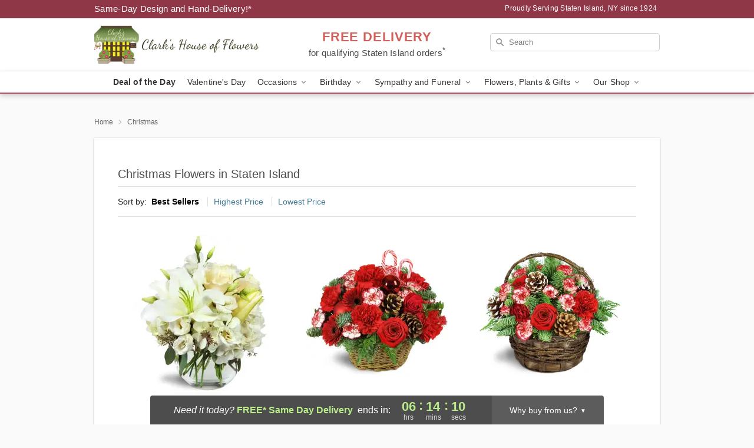

--- FILE ---
content_type: text/html; charset=UTF-8
request_url: https://www.clarksflorist.com/christmas
body_size: 29102
content:
<!DOCTYPE html>
<html lang="en">

<head>
  <meta charset="UTF-8">
<meta name="msvalidate.01" content="" />
<meta name="verify-v1" content="1EMlec8XxWORvqdCeS6lpBDYzMbRsaFngy93ASPw0_g" />
<meta name="google-site-verification" content="1EMlec8XxWORvqdCeS6lpBDYzMbRsaFngy93ASPw0_g" />
<meta name="y_key" content="" />
<meta http-equiv="X-UA-Compatible" content="IE=edge" />
<meta http-equiv="Cache-Control" content="max-age=86400" />
<meta name="description" content="Order Christmas flower delivery from Clark's House of Flowers in Staten Island, NY. Same-day delivery for Christmas flowers and gifts in Staten Island." />
<meta id="viewport" name="viewport" content="width=device-width, initial-scale=1">
<meta http-equiv="Content-Language" content="en-us" />  <link rel="preconnect" href="https://www.lovingly.com/" crossorigin> <link rel="dns-prefetch" href="https://www.lovingly.com/"><link rel="preconnect" href="https://res.cloudinary.com/" crossorigin> <link rel="dns-prefetch" href="https://res.cloudinary.com/"><link rel="preconnect" href="https://www.google.com/" crossorigin> <link rel="dns-prefetch" href="https://www.google.com/"><link rel="preconnect" href="https://fonts.gstatic.com/" crossorigin> <link rel="dns-prefetch" href="https://fonts.gstatic.com/"><link rel="preconnect" href="https://maps.google.com/" crossorigin> <link rel="dns-prefetch" href="https://maps.google.com/"><link rel="preconnect" href="https://ajax.googleapis.com/" crossorigin> <link rel="dns-prefetch" href="https://ajax.googleapis.com/"><link rel="preconnect" href="https://fonts.gstatic.com/" crossorigin> <link rel="dns-prefetch" href="https://fonts.gstatic.com/">
  
  <meta property="og:url" content="https://www.clarksflorist.com/christmas" />
<meta property="og:type" content="website" />
<meta property="og:title" content="Christmas Flowers in Staten Island, NY - Clark's House of Flowers" />
<meta property="og:description" content="Order Christmas flower delivery from Clark's House of Flowers in Staten Island, NY. Same-day delivery for Christmas flowers and gifts in Staten Island." />
 
<meta property="og:image" content="http://res.cloudinary.com/ufn/image/upload/f_auto,q_auto,fl_progressive,w_375,h_264/ValentinesDay_BloomingwithLove_h-120_size-375_lang-EN_hmdrhj" />

<meta property="og:image:secure_url" content="https://res.cloudinary.com/ufn/image/upload/f_auto,q_auto,fl_progressive,w_375,h_264/ValentinesDay_BloomingwithLove_h-120_size-375_lang-EN_hmdrhj" />


<!-- Twitter cards -->

<meta name="twitter:card" content="summary_large_image">
<meta name="twitter:site" content="https://www.clarksflorist.com/christmas">
<meta name="twitter:creator" content="">
<meta name="twitter:title" content="Christmas Flowers in Staten Island, NY - Clark's House of Flowers">
<meta name="twitter:description" content="Order Christmas flower delivery from Clark's House of Flowers in Staten Island, NY. Same-day delivery for Christmas flowers and gifts in Staten Island.">
<meta name="twitter:image" content="ValentinesDay_BloomingwithLove_h-120_size-375_lang-EN_hmdrhjValentinesDay_BloomingwithLove_h-120_size-375_lang-EN_hmdrhj">
  
    <link rel="canonical" href="https://www.clarksflorist.com/christmas" />

  <!-- secure Fav and touch icons -->
<link rel="apple-touch-icon" sizes="57x57" href="https://res.cloudinary.com/ufn/image/upload/c_pad,h_57,w_57,fl_progressive,f_auto,q_auto/v1654277644/lovingly-logos/lovingly-favicon.ico">
<link rel="apple-touch-icon" sizes="114x114" href="https://res.cloudinary.com/ufn/image/upload/c_pad,h_114,w_114,fl_progressive,f_auto,q_auto/v1654277644/lovingly-logos/lovingly-favicon.ico">
<link rel="apple-touch-icon" sizes="72x72" href="https://res.cloudinary.com/ufn/image/upload/c_pad,h_72,w_72,fl_progressive,f_auto,q_auto/v1654277644/lovingly-logos/lovingly-favicon.ico">
<link rel="apple-touch-icon-precomposed" href="https://res.cloudinary.com/ufn/image/upload/c_pad,h_57,w_57,fl_progressive,f_auto,q_auto/v1654277644/lovingly-logos/lovingly-favicon.ico">
<link rel="shortcut icon" href="https://res.cloudinary.com/ufn/image/upload/c_scale,h_15,w_15,fl_progressive,f_auto,q_auto/v1654277644/lovingly-logos/lovingly-favicon.ico">

  <title>
    Christmas Flowers in Staten Island, NY - Clark's House of Flowers  </title>

    <script>
  window.storeCurrency = 'USD';
  </script>

    

<script>


var jsdata = {"gtm_code":"GTM-PTBBP8FF","site_identifier":"www.clarksflorist.com","site_ga4_id":"G-V1ECE27JVM"};

// Initialize the data layer with site identifier and optional GA4/AdWords IDs
window.dataLayer = window.dataLayer || [];
var dataLayerInit = {
  'site_identifier': jsdata.site_identifier
};

// Add GA4 ID if available
if (jsdata.site_ga4_id) {
  dataLayerInit['site_ga4_id'] = jsdata.site_ga4_id;
}

// Add AdWords conversion ID if available
if (jsdata.site_adwords_id) {
  dataLayerInit['site_adwords_id'] = jsdata.site_adwords_id;
}

window.dataLayer.push(dataLayerInit);

// Google Tag Manager
(function(w,d,s,l,i){w[l]=w[l]||[];w[l].push({'gtm.start':
new Date().getTime(),event:'gtm.js'});var f=d.getElementsByTagName(s)[0],
j=d.createElement(s),dl=l!='dataLayer'?'&l='+l:'';j.async=true;j.src=
'https://gtm.lovingly.com/gtm.js?id='+i+dl;f.parentNode.insertBefore(j,f);
})(window,document,'script','dataLayer',jsdata.gtm_code);
// End Google Tag Manager

</script>
  <link rel='stylesheet' href='/css/theme/gambit/gambit_category.css?v=1768514404'></link><link rel='preload' href='/css/theme/gambit/gambit_master.css?v=1768514404' as='style' onload='this.onload=null;this.rel="stylesheet"'></link><link rel='preload' href='/css/theme/gambit/gambit_skin_white_raspberry.css?v=1768514404' as='style' onload='this.onload=null;this.rel="stylesheet"'></link>
  
    <script type="application/ld+json">
{
    "@context": "https://schema.org",
    "@type": "Florist",
    "@id": "https://www.clarksflorist.com#business",
    "name": "Clark\u0027s House of Flowers",
    "url": "https://www.clarksflorist.com",
    "legalName": "Clarks House of Flowers LLC",
    "description": "Order Christmas flower delivery from Clark\u0027s House of Flowers in Staten Island, NY. Same-day delivery for Christmas flowers and gifts in Staten Island.",
    "logo": "https://res.cloudinary.com/ufn/image/upload/f_auto,q_auto,fl_progressive,w_440,h_99/v1720649118/1720649117725_5",
    "image": [
        "https://res.cloudinary.com/ufn/image/upload/v1487123135/thor_splash/spring/Spring_Mobile.jpg"
    ],
    "priceRange": "$$",
    "telephone": "+17184426453",
    "email": "wecare@clarksflorist.com",
    "currenciesAccepted": "USD",
    "acceptedPaymentMethod": [
        "Cash",
        "CreditCard"
    ],
    "foundingDate": "1924",
    "address": {
        "@type": "PostalAddress",
        "streetAddress": "1875 Victory Blvd",
        "addressLocality": "Staten Island",
        "addressRegion": "NY",
        "postalCode": "10314",
        "addressCountry": "US"
    },
    "geo": {
        "@type": "GeoCoordinates",
        "latitude": 40.613081,
        "longitude": -74.1262057
    },
    "hasMap": "https://www.google.com/maps/dir/?api=1\u0026destination=40.61308100,-74.12620570\u0026travelmode=driving",
    "openingHours": [
        "Su 08:00:00-14:00:00",
        "Mo 08:00:00-17:00:00",
        "Tu 08:00:00-18:00:00",
        "We 08:00:00-18:00:00",
        "Th 08:00:00-18:00:00",
        "Fr 08:00:00-18:00:00",
        "Sa 08:00:00-17:00:00"
    ],
    "sameAs": [
        "https://g.page/r/CbgqmKjFVS7oEBM/review",
        "https://www.facebook.com/ClarksHouseofFlowers",
        "https://www.instagram.com/clarksflorist/",
        "https://g.page/r/CbgqmKjFVS7oEBM"
    ],
    "contactPoint": {
        "@type": "ContactPoint",
        "contactType": "customer service",
        "telephone": "+17184426453",
        "email": "wecare@clarksflorist.com",
        "areaServed": "Staten Island NY",
        "availableLanguage": [
            "English"
        ]
    },
    "areaServed": {
        "@type": "AdministrativeArea",
        "name": "Staten Island, NY"
    },
    "makesOffer": [
        {
            "@type": "Offer",
            "name": "Florist\u0027s Choice Daily Deal",
            "price": "44.95",
            "priceCurrency": "USD",
            "availability": "https://schema.org/InStock",
            "url": "https://www.clarksflorist.com/flowers/florists-choice-daily-deal"
        },
        {
            "@type": "Offer",
            "name": "Same-Day Flower Delivery Service",
            "price": "0.00",
            "priceCurrency": "USD",
            "availability": "https://schema.org/InStock",
            "url": "https://www.clarksflorist.com/delivery-policy"
        }
    ]
}
</script>

  
</head>

<body class="body
       is-gray-background        white-skin">
    
<!-- Google Tag Manager (noscript) -->
<noscript><iframe src="https://gtm.lovingly.com/ns.html?id=GTM-PTBBP8FF"
height="0" width="0" style="display:none;visibility:hidden"></iframe></noscript>
<!-- End Google Tag Manager (noscript) -->

  <a class="main-content-link" href="#maincontent">Skip to main content</a>

  <div id="covidModal" role="dialog" aria-label="Covid-19 Modal" class="reveal-modal animated medium covid-modal" data-reveal>

  <p>For our<strong> freshest, most beautiful blooms, please shop our <a href="/flowers/florists-choice-daily-deal" title="Deal of the Day">Florist’s Choice</a> options,</strong> as we may be experiencing
      delays in receiving shipments of certain flower types.
  </p>

  <p>Please note that for all other orders, we may need to replace stems so we can deliver the freshest bouquet possible, and we may have to use a different vase.</p>

  <p>We promise to always deliver a  <strong>fresh, beautiful, and completely one-of-a-kind gift</strong> of the same or greater value as what you selected.<p>

  <p>Deliveries may also be impacted by COVID-19 restrictions. Rest assured that we are taking all recommended precautions to ensure customer satisfaction and safety.
    <br>
    <br>
    Delivery impacts may include:</p>
  <ul>
    <li>Restricted deliveries to hospitals or nursing homes </li>
    <li>Restricted deliveries to office buildings </li>
    <li>Restricted access to certain regional areas</li>
  </ul>

  <p>In addition, we may be using “no contact” delivery procedures. After confirming that the
    recipient is available to accept, their gift will be left at the door and the delivery driver will step back a
    safe distance to ensure they receive their gift.</p>

  <p>Please see our <a href="/about-us" aria-label="About Us">About Us</a> page for more details. We appreciate
        your understanding and support!</p>

  <a class="close-reveal-modal" aria-label="Close Covid-19 modal" tabindex="0" role="button">&#215;</a>

</div>

<div id="deliveryLaterModal" role="dialog" aria-label="Delivery Later Modal" aria-modal="true" class="reveal-modal animated medium covid-modal delivery-later-modal" data-reveal>

  <img class="delivery-later-modal__logo b-lazy" src="[data-uri]" data-src="https://res.cloudinary.com/ufn/image/upload/v1586371085/gift-now-logo_xqjmjz.svg" alt="Gift Now, Deliver Later logo">

  <div id="delivery-later-title" class="delivery-later-modal-title">Gift Now, Deliver Later</div>

  <p class="delivery-later-modal-subtitle">With <strong>Gift Now, Deliver Later</strong>, you'll send smiles twice! Here's how:</p>
  <img class="delivery-later-modal__small-image b-lazy" src="[data-uri]" data-src="https://res.cloudinary.com/ufn/image/upload/v1675263741/gift-card_yjh09i.svg" alt="Gift Card Logo">
  <p class="delivery-later-modal__instructions-copy">SMILE 1
  </p>
  <p>When you complete your purchase, your lucky recipient will instantly receive a surprise email that includes your card message and a picture of the flowers you chose.</p>
  <img class="delivery-later-modal__small-image b-lazy" src="[data-uri]" data-src="https://res.cloudinary.com/ufn/image/upload/v1675263852/Flowers_gsren6.svg" alt="Flowers logo">
  <p class="delivery-later-modal__instructions-copy">SMILE 2</p>

  <p>As soon as possible (usually within two weeks), we'll contact your recipient to schedule delivery of their gorgeous floral gift. Trust us, it'll be worth the wait! </p>

  <a class="close-reveal-modal" aria-label="Close Gift Now, Deliver Later modal" tabindex="0" role="button">&#215;</a>

</div>

<div id="alcoholModal" role="dialog" aria-label="Alcohol Modal" aria-modal="true" class="reveal-modal animated medium covid-modal" data-reveal>

  <p id="alcohol-modal-title"><strong>Wine for every occasion</strong></p>

  <p>We offer a wide-selection of premium wines to perfectly pair with your floral gift.</p>

  <p>Ordering a bottle (or two!) from our site is easy. Just make sure that:</p>
  <ul>
    <li>You're 21 or older</li>
    <li>The person picking up or receiving the delivery is 21 or older</li>
  </ul>

  <a class="close-reveal-modal" aria-label="Close alcohol modal" tabindex="0" role="button">&#215;</a>

</div>      <!-- Hidden trigger link for the modal -->
    <a href="#" data-reveal-id="coupon-modal" style="display: none;">Open Coupon Details</a>

    <div id="coupon-modal" class="reveal-modal animated small" data-reveal role="dialog" aria-label="coupon-modal-title" aria-modal="true">
        <div class="coupon-modal-content">
            <div class="coupon-modal-close">
                <div class="close-icon">
                    <a class="close-reveal-modal" aria-label="Close modal" tabindex="0" role="button">&#215;</a>
                </div>
            </div>
            <div class="coupon-modal-text">
                <p id="coupon-modal-title" class="banner-modal-content"></p>
            </div>
        </div>
    </div>

    <script>
        window.couponData = [];
    </script>

 
  
  
    <header id="stickyHeader">
            <div class="header__top-banner theme__background-color--dark">
        <div class="row">

          <div class="sticky__content">

            <!-- Sticky content -->
            <div class="sticky__store-name">
              <a class="JSVAR__lovingly-exclusive-override-slug" href="/" title="Clark's House of Flowers - Staten Island Flower Delivery" notranslate>
                Clark's House of Flowers              </a>
            </div>
            <div class="sticky__assurance">100% Florist-Designed and Hand-Delivered!</div>

          </div>

          <div class="header__text-container">
            <!-- Non-sticky content -->
            <div class="header__established">
              <a class="JSVAR__lovingly-exclusive-override-slug" href="/delivery-policy#:~:text=Same%20Day%20Delivery,-%3A" aria-label="Delivery Policy" title="Same-Day Design and Hand-Delivery!" target="_blank">
                Same-Day Design and Hand-Delivery!*
              </a>
            </div>

            <div class="header__phone-address">
                              <span id="proudly_serving" style="margin-right: 5px;"> 
                  Proudly Serving Staten Island, NY                  since 1924                </span>
                          </div>
          </div>

        </div>

      </div>

      <div class="header__solid-skin-container">

        <div class="row header__container">

          <div class="header">

            <!-- Left column -->
<div class="hide-for-small header__logo-container ieLogoContainer">

  <div>

    <a href="/" aria-label="Clark's House of Flowers" class="JSVAR__lovingly-exclusive-override-slug header__logo-image-container header__logo-text" id="fittext1" title="Clark's House of Flowers - Staten Island Flower Delivery">

      <figure><img loading="eager" alt="Clark's House of Flowers Logo - Top Florist in Staten Island, NY" src="https://res.cloudinary.com/ufn/image/upload/c_pad,f_auto,q_auto,fl_progressive/1720649117725_5" /><figcaption>Clark's House of Flowers - Flower Delivery in Staten Island, NY</figcaption></figure>
    </a>
  </div>

</div>
            <!-- Center column -->
<div class="hide-for-small free-delivery__container ">

  
  <div class="free-delivery">

      <a href="#" title="Free Delivery Disclaimer" data-reveal-id="free-delivery-disclaimer"><strong>FREE DELIVERY</strong> <span>for qualifying Staten Island orders<sup>*</sup></span></a>
  </div>

  
</div>

            <!-- Right column -->
            <div class="hide-for-small header__right-column logo_vert_align ">

              <!-- Search Bar -->
<div class="search__container ">
  
  <form action="/categories/searchProds" role="search" class="search-form" id="search-form-desktop" method="get" accept-charset="utf-8">
  <input name="sr" class="search-field search-input left" aria-label="Search" placeholder="Search" id="search-input-gambit-desktop" type="text"/>
  <input type="hidden" name="s_en" id="search-endesktop"/>
  <input class="hide" aria-hidden="1" type="submit" value="Submit Search Form"/>
  <label class="placeholder-label" id="search-placeholder-fallback-desktop">Search</label>

</form>
</div><!--/search__container-->

            </div>

          </div>

        </div>

      </div>

      <!-- NAVIGATION -->
      
<section class="mobile-navigation-bar" id="mobile-navigation-bar">
  <div class="mobile-navigation-bar__toggle hide-mobile-nav">
    <div id="toggle-nav" class="hamburger hamburger--squeeze js-hamburger">
      <div class="hamburger-box">
        <div class="hamburger-inner"></div>
      </div>
    </div>
  </div>
  <div class="mobile-navigation-bar__name hide-mobile-nav">
    <a class="JSVAR__lovingly-exclusive-override-slug" title="Clark's House of Flowers" href="/">
      Clark's House of Flowers    </a>
  </div>
  <div class="mobile-navigation-bar__right-section hide-mobile-nav">
    <button id="searchIcon" type="submit" alt="Open search input">
    <img width="19" height="19" alt="search glass icon"
        src="https://res.cloudinary.com/ufn/image/upload/w_19,h_19,f_auto,q_auto/v1472224554/storefront_assets/search.png" />
</button>
    <!-- Back button : id backNext -->
<div class="back-next-button__container" id="backNext">
    <button type="button" role="button"  class="back-next-button" id="navBackButton">
        <img height="auto" src="https://res.cloudinary.com/ufn/image/upload/v1570470309/arrow_upward-24px_gjozgt.svg"
            alt="Back arrow" />
    </button>
</div>  </div>

  <div id="mobileSearchContainer" class="search-form__container hide-mobile-nav">
    <!-- Search Bar -->
<div class="search__container ">
  
  <form action="/categories/searchProds" role="search" class="search-form" id="search-form-mobile" method="get" accept-charset="utf-8">
  <input name="sr" class="search-field search-input left" aria-label="Search" placeholder="Search" id="search-input-gambit-mobile" type="text"/>
  <input type="hidden" name="s_en" id="search-enmobile"/>
  <input class="hide" aria-hidden="1" type="submit" value="Submit Search Form"/>
  <label class="placeholder-label" id="search-placeholder-fallback-mobile">Search</label>

</form>
</div><!--/search__container-->
  </div>

  <div class="mobile-navigation__side-list hide-mobile-nav" id="mobile-nav-sidebar">
    <ul>
      <li class="sr-only">Nav Menu</li>
    </ul>
  </div>

  <div role="navigation" id="mobile-nav-content" class="mobile-navigation__main-list hide-mobile-nav">
    <ul>
      <!-- DEAL OF THE DAY -->
      <li class="mobile-navigation__list-item promoted-product-link">
        <a href="/flowers/florists-choice-daily-deal" title="View Deal of the Day Product" class="mobile-navigation__deal-link JSVAR__lovingly-exclusive-override-slug" aria-label="Deal of the Day">Deal of the Day</a>      </li>

      <!-- FEATURED CATEGORY -->
                      <li class="mobile-navigation__list-item">
          <a href="/valentines-day" class="">Valentine's Day</a>        </li>
      
            
      <li class="mobile-navigation__list-item mobile-navigation__has-dropdown">
        <button type="button" role="button" aria-haspopup="true" aria-expanded="false" class="mobile-navigation__dropdown-button"
          data-ul="occasions">Occasions          <svg role="presentation" class="right-carat" xmlns="http://www.w3.org/2000/svg" width="24" height="24" viewBox="0 0 24 24">
            <path data-name="Path 731" d="M8.59,16.59,13.17,12,8.59,7.41,10,6l6,6-6,6Z" fill="#000" ></path>
            <path data-name="Path 732" d="M0,0H24V24H0Z" fill="none" ></path>
          </svg>
        </button>
        <ul id="occasions">
          
<ul class="navigation__dropdown-list split-column"><li><a href="/valentines-day" title="Visit the Valentine's Day category" class="">Valentine's Day</a></li><li><a href="/winter" title="Visit the Winter category" class="">Winter</a></li><li><a href="/birthday" title="Visit the Birthday category" class="">Birthday</a></li><li><a href="/sympathy-and-funeral" title="Visit the Sympathy and Funeral category" class="">Sympathy and Funeral</a></li><li><a href="/any-occasion" title="Visit the Any Occasion category" class="">Any Occasion</a></li><li><a href="/love-and-romance" title="Visit the Love and Romance category" class="">Love and Romance</a></li><li><a href="/thinking-of-you" title="Visit the Thinking of You category" class="">Thinking of You</a></li><li><a href="/im-sorry-flowers" title="Visit the I'm Sorry Flowers category" class="">I'm Sorry Flowers</a></li><li><a href="/new-baby" title="Visit the New Baby category" class="">New Baby</a></li><li><a href="/get-well" title="Visit the Get Well category" class="">Get Well</a></li><li><a href="/anniversary" title="Visit the Anniversary category" class="">Anniversary</a></li><li><a href="/just-because" title="Visit the Just Because category" class="">Just Because</a></li><li><a href="/thank-you" title="Visit the Thank You category" class="">Thank You</a></li><li><a href="/congratulations" title="Visit the Congratulations category" class="">Congratulations</a></li><li><a href="/business-gifting" title="Visit the Business Gifting category" class="">Business Gifting</a></li></ul>
        </ul>
      </li>
            
      <li class="mobile-navigation__list-item mobile-navigation__has-dropdown">
        <button type="button" role="button" aria-haspopup="true" aria-expanded="false" class="mobile-navigation__dropdown-button"
          data-ul="birthday">Birthday          <svg role="presentation" class="right-carat" xmlns="http://www.w3.org/2000/svg" width="24" height="24" viewBox="0 0 24 24">
            <path data-name="Path 731" d="M8.59,16.59,13.17,12,8.59,7.41,10,6l6,6-6,6Z" fill="#000" ></path>
            <path data-name="Path 732" d="M0,0H24V24H0Z" fill="none" ></path>
          </svg>
        </button>
        <ul id="birthday">
          
<ul class="navigation__dropdown-list "><li><a href="/birthday" title="Visit the All Birthday category" class="">All Birthday</a></li><li><a href="/birthday-for-friend" title="Visit the Birthday for Friend category" class="">Birthday for Friend</a></li><li><a href="/birthday-for-her" title="Visit the Birthday for Her category" class="">Birthday for Her</a></li><li><a href="/birthday-for-mom" title="Visit the Birthday for Mom category" class="">Birthday for Mom</a></li><li><a href="/birthday-for-colleague" title="Visit the Birthday for Colleague category" class="">Birthday for Colleague</a></li><li><a href="/birthday-gift-baskets" title="Visit the Birthday Gift Baskets category" class="">Birthday Gift Baskets</a></li><li><a href="/birthday-for-him" title="Visit the Birthday for Him category" class="">Birthday for Him</a></li></ul>
        </ul>
      </li>
            
      <li class="mobile-navigation__list-item mobile-navigation__has-dropdown">
        <button type="button" role="button" aria-haspopup="true" aria-expanded="false" class="mobile-navigation__dropdown-button"
          data-ul="sympathy_and_funeral">Sympathy and Funeral          <svg role="presentation" class="right-carat" xmlns="http://www.w3.org/2000/svg" width="24" height="24" viewBox="0 0 24 24">
            <path data-name="Path 731" d="M8.59,16.59,13.17,12,8.59,7.41,10,6l6,6-6,6Z" fill="#000" ></path>
            <path data-name="Path 732" d="M0,0H24V24H0Z" fill="none" ></path>
          </svg>
        </button>
        <ul id="sympathy_and_funeral">
          
<ul class="navigation__dropdown-list split-column"><li><a href="/sympathy-and-funeral" title="Visit the All Sympathy and Funeral category" class="">All Sympathy and Funeral</a></li><li><a href="/funeral-sprays-and-wreaths" title="Visit the Funeral Sprays and Wreaths category" class="">Funeral Sprays and Wreaths</a></li><li><a href="/funeral-service-flowers" title="Visit the Funeral Service Flowers category" class="">Funeral Service Flowers</a></li><li><a href="/sympathy-for-home-or-office" title="Visit the Sympathy for Home or Office category" class="">Sympathy for Home or Office</a></li><li><a href="/sympathy-plants" title="Visit the Sympathy Plants category" class="">Sympathy Plants</a></li><li><a href="/loss-of-a-pet" title="Visit the Loss of a Pet category" class="">Loss of a Pet</a></li></ul>
        </ul>
      </li>
            
      <li class="mobile-navigation__list-item mobile-navigation__has-dropdown">
        <button type="button" role="button" aria-haspopup="true" aria-expanded="false" class="mobile-navigation__dropdown-button"
          data-ul="flowers__plants___gifts">Flowers, Plants & Gifts          <svg role="presentation" class="right-carat" xmlns="http://www.w3.org/2000/svg" width="24" height="24" viewBox="0 0 24 24">
            <path data-name="Path 731" d="M8.59,16.59,13.17,12,8.59,7.41,10,6l6,6-6,6Z" fill="#000" ></path>
            <path data-name="Path 732" d="M0,0H24V24H0Z" fill="none" ></path>
          </svg>
        </button>
        <ul id="flowers__plants___gifts">
          
<ul class="navigation__dropdown-list triple-column"><li class="navigation__subnav-list"><div class="navigation__dropdown-title">Flower Type</div><ul class="navigation__dropdown-list"><li><a href="/tulips" title="Visit the Tulips category" class="">Tulips</a></li><li><a href="/sunflowers" title="Visit the Sunflowers category" class="">Sunflowers</a></li><li><a href="/orchids" title="Visit the Orchids category" class="">Orchids</a></li><li><a href="/lilies" title="Visit the Lilies category" class="">Lilies</a></li><li><a href="/roses" title="Visit the Roses category" class="">Roses</a></li></ul></li><li class="navigation__subnav-list"><div class="navigation__dropdown-title">Plants</div><ul class="navigation__dropdown-list"><li><a href="/green-plants" title="Visit the Green Plants category" class="">Green Plants</a></li><li><a href="/blooming-plants" title="Visit the Blooming Plants category" class="">Blooming Plants</a></li><li><a href="/orchid-plants" title="Visit the Orchid Plants category" class="">Orchid Plants</a></li></ul></li><li class="navigation__subnav-list"><div class="navigation__dropdown-title">Color</div><ul class="navigation__dropdown-list"><li><a href="/purple" title="Visit the Purple category" class="">Purple</a></li><li><a href="/pink" title="Visit the Pink category" class="">Pink</a></li><li><a href="/mixed" title="Visit the Mixed category" class="">Mixed</a></li><li><a href="/yellow" title="Visit the Yellow category" class="">Yellow</a></li><li><a href="/white" title="Visit the White category" class="">White</a></li><li><a href="/green" title="Visit the Green category" class="">Green</a></li><li><a href="/orange" title="Visit the Orange category" class="">Orange</a></li><li><a href="/red" title="Visit the Red category" class="">Red</a></li><li><a href="/blue" title="Visit the Blue category" class="">Blue</a></li></ul></li><li class="navigation__subnav-list"><div class="navigation__dropdown-title">Collections</div><ul class="navigation__dropdown-list"><li><a href="/premium-collection" title="Visit the Premium Collection category" class="">Premium Collection</a></li><li><a href="/gift-baskets" title="Visit the Gift Baskets category" class="">Gift Baskets</a></li><li><a href="/modern" title="Visit the Modern category" class="">Modern</a></li><li><a href="/our-custom-designs" title="Visit the Our Custom Designs category" class="">Our Custom Designs</a></li></ul></li><li class="navigation__subnav-list"><div class="navigation__dropdown-title">By Price</div><ul class="navigation__dropdown-list"><li><a href="/flowers-under-50" title="Visit the Flowers Under $50 category" class="">Flowers Under $50</a></li><li><a href="/flowers-50-to-60" title="Visit the Flowers $50 to $60 category" class="">Flowers $50 to $60</a></li><li><a href="/flowers-60-to-80" title="Visit the Flowers $60 to $80 category" class="">Flowers $60 to $80</a></li><li><a href="/flowers-over-80" title="Visit the Flowers Over $80 category" class="">Flowers Over $80</a></li></ul></li></ul>
        </ul>
      </li>
      
      <li class="mobile-navigation__list-item mobile-navigation__has-dropdown">
        <button type="button" role="button" aria-haspopup="true" aria-expanded="false" data-ul="our-shop" class="mobile-navigation__dropdown-button" title="Learn more about our shop">
          OUR SHOP
          <svg role="presentation" class="right-carat" xmlns="http://www.w3.org/2000/svg" width="24" height="24" viewBox="0 0 24 24">
            <path id="Path_731" data-name="Path 731" d="M8.59,16.59,13.17,12,8.59,7.41,10,6l6,6-6,6Z" fill="#000" />
            <path id="Path_732" data-name="Path 732" d="M0,0H24V24H0Z" fill="none" />
          </svg>
        </button>
        <ul id="our-shop">
          <li><a title="Visit Delivery Policy" href="/delivery-policy">Delivery Policy</a></li><li><a title="Visit Wedding Flowers" href="/wedding-flowers">Wedding Flowers</a></li>          <li>
            <a href="/about-us">About Us</a>          </li>
          
                      <div class="navigation__dropdown-title">Flower Delivery</div>
            <ul class="navigation__dropdown-list">
              <li><a title="Flower Delivery in Staten Island, NY" aria-label="Flower Delivery in Staten Island, NY" href="/">Staten Island, NY</a></li>            </ul>
                    
        </ul>
      </li>

    </ul>
  </div>

  <!-- Mobile View -->
<div role="timer" class="countdown-timer__mobile show-for-small hide-force" id="countdownTimerv2ContainerMobile">
    <a href="#" title="Free Delivery Disclaimer" data-reveal-id="free-delivery-disclaimer">
        <div class="inner">

      <strong>
                <span class="free-tag">FREE*</span>
                <span id="deliveryDayTextMobile"></span>
      </strong>

      <div class="right-side-timer">
        <span class="small">&nbsp;Ends in:&nbsp;</span>
        <div id="countdownTimerv2Mobile" class="timer-mobile" notranslate></div>
      </div>
    </div>

      </a>
  </div>
</section>
<nav role="navigation" class="navigation theme__border-color--medium"
  id="topbar">
  <ul class="navigation__main-list">

    <!-- DEAL OF THE DAY -->
    <li class="navigation__main-link no-dropdown promoted-product-link">
      <strong>
        <a href="/flowers/florists-choice-daily-deal" title="View Deal of the Day Product" class="navigation__main-link-item JSVAR__lovingly-exclusive-override-slug" aria-label="Deal of the Day">Deal of the Day</a>      </strong>
    </li>

    <!-- FEATURED CATEGORY -->
                  <li class="navigation__main-link no-dropdown">
          <a href="/valentines-day" class="navigation__main-link-item ">Valentine's Day</a>        </li>
    
          
      <!-- Inject Sympathy Funeral category into this place -->
                                  <!-- <li class="navigation__main-link no-dropdown"> -->
                      <!-- </li> -->
              
      <li class="navigation__main-link navigation__has-dropdown">
        <button type="button" role="button" aria-haspopup="true" aria-expanded="false" class="navigation__main-link-item">Occasions <img
            class="b-lazy carat" src=[data-uri]
            data-src="https://res.cloudinary.com/ufn/image/upload/v1571166165/down-carat_lpniwv"
            alt="Dropdown down carat" /></button>
        <div class="navigation__dropdown">
          <div class="navigation__dropdown-content">
            <div class="navigation__dropdown-list-wrapper">
              <div class="navigation__dropdown-title">Occasions</div>
              
<ul class="navigation__dropdown-list split-column"><li><a href="/valentines-day" title="Visit the Valentine's Day category" class="">Valentine's Day</a></li><li><a href="/winter" title="Visit the Winter category" class="">Winter</a></li><li><a href="/birthday" title="Visit the Birthday category" class="">Birthday</a></li><li><a href="/sympathy-and-funeral" title="Visit the Sympathy and Funeral category" class="">Sympathy and Funeral</a></li><li><a href="/any-occasion" title="Visit the Any Occasion category" class="">Any Occasion</a></li><li><a href="/love-and-romance" title="Visit the Love and Romance category" class="">Love and Romance</a></li><li><a href="/thinking-of-you" title="Visit the Thinking of You category" class="">Thinking of You</a></li><li><a href="/im-sorry-flowers" title="Visit the I'm Sorry Flowers category" class="">I'm Sorry Flowers</a></li><li><a href="/new-baby" title="Visit the New Baby category" class="">New Baby</a></li><li><a href="/get-well" title="Visit the Get Well category" class="">Get Well</a></li><li><a href="/anniversary" title="Visit the Anniversary category" class="">Anniversary</a></li><li><a href="/just-because" title="Visit the Just Because category" class="">Just Because</a></li><li><a href="/thank-you" title="Visit the Thank You category" class="">Thank You</a></li><li><a href="/congratulations" title="Visit the Congratulations category" class="">Congratulations</a></li><li><a href="/business-gifting" title="Visit the Business Gifting category" class="">Business Gifting</a></li></ul>            </div>
            <div class="navigation__dropdown-divider"></div>
            <div class="navigation__dropdown-promo">
              <a href="/flowers/florists-choice-daily-deal" class="navigation__dropdown-promo-link" aria-label="Deal of the Day"><img alt="Your expert designer will create a unique hand-crafted arrangement." width="304" height="140" src="https://res.cloudinary.com/ufn/image/upload/f_auto,q_auto,fl_progressive,w_304,h_140/Covid-Desktop-Nav-Banner_ynp9ab"></a>            </div>
          </div>
        </div>
      </li>
          
      <!-- Inject Sympathy Funeral category into this place -->
                                  <!-- <li class="navigation__main-link no-dropdown"> -->
                      <!-- </li> -->
              
      <li class="navigation__main-link navigation__has-dropdown">
        <button type="button" role="button" aria-haspopup="true" aria-expanded="false" class="navigation__main-link-item">Birthday <img
            class="b-lazy carat" src=[data-uri]
            data-src="https://res.cloudinary.com/ufn/image/upload/v1571166165/down-carat_lpniwv"
            alt="Dropdown down carat" /></button>
        <div class="navigation__dropdown">
          <div class="navigation__dropdown-content">
            <div class="navigation__dropdown-list-wrapper">
              <div class="navigation__dropdown-title">Birthday</div>
              
<ul class="navigation__dropdown-list split-column"><li><a href="/birthday" title="Visit the All Birthday category" class="">All Birthday</a></li><li><a href="/birthday-for-friend" title="Visit the Birthday for Friend category" class="">Birthday for Friend</a></li><li><a href="/birthday-for-her" title="Visit the Birthday for Her category" class="">Birthday for Her</a></li><li><a href="/birthday-for-mom" title="Visit the Birthday for Mom category" class="">Birthday for Mom</a></li><li><a href="/birthday-for-colleague" title="Visit the Birthday for Colleague category" class="">Birthday for Colleague</a></li><li><a href="/birthday-gift-baskets" title="Visit the Birthday Gift Baskets category" class="">Birthday Gift Baskets</a></li><li><a href="/birthday-for-him" title="Visit the Birthday for Him category" class="">Birthday for Him</a></li></ul>            </div>
            <div class="navigation__dropdown-divider"></div>
            <div class="navigation__dropdown-promo">
              <a href="/flowers/florists-choice-daily-deal" class="navigation__dropdown-promo-link" aria-label="Deal of the Day"><img alt="Your expert designer will create a unique hand-crafted arrangement." width="304" height="140" src="https://res.cloudinary.com/ufn/image/upload/f_auto,q_auto,fl_progressive,w_304,h_140/Covid-Desktop-Nav-Banner_ynp9ab"></a>            </div>
          </div>
        </div>
      </li>
          
      <!-- Inject Sympathy Funeral category into this place -->
                                  <!-- <li class="navigation__main-link no-dropdown"> -->
                      <!-- </li> -->
              
      <li class="navigation__main-link navigation__has-dropdown">
        <button type="button" role="button" aria-haspopup="true" aria-expanded="false" class="navigation__main-link-item">Sympathy and Funeral <img
            class="b-lazy carat" src=[data-uri]
            data-src="https://res.cloudinary.com/ufn/image/upload/v1571166165/down-carat_lpniwv"
            alt="Dropdown down carat" /></button>
        <div class="navigation__dropdown">
          <div class="navigation__dropdown-content">
            <div class="navigation__dropdown-list-wrapper">
              <div class="navigation__dropdown-title">Sympathy and Funeral</div>
              
<ul class="navigation__dropdown-list split-column"><li><a href="/sympathy-and-funeral" title="Visit the All Sympathy and Funeral category" class="">All Sympathy and Funeral</a></li><li><a href="/funeral-sprays-and-wreaths" title="Visit the Funeral Sprays and Wreaths category" class="">Funeral Sprays and Wreaths</a></li><li><a href="/funeral-service-flowers" title="Visit the Funeral Service Flowers category" class="">Funeral Service Flowers</a></li><li><a href="/sympathy-for-home-or-office" title="Visit the Sympathy for Home or Office category" class="">Sympathy for Home or Office</a></li><li><a href="/sympathy-plants" title="Visit the Sympathy Plants category" class="">Sympathy Plants</a></li><li><a href="/loss-of-a-pet" title="Visit the Loss of a Pet category" class="">Loss of a Pet</a></li></ul>            </div>
            <div class="navigation__dropdown-divider"></div>
            <div class="navigation__dropdown-promo">
              <a href="/flowers/florists-choice-daily-deal" class="navigation__dropdown-promo-link" aria-label="Deal of the Day"><img alt="Your expert designer will create a unique hand-crafted arrangement." width="304" height="140" src="https://res.cloudinary.com/ufn/image/upload/f_auto,q_auto,fl_progressive,w_304,h_140/Covid-Desktop-Nav-Banner_ynp9ab"></a>            </div>
          </div>
        </div>
      </li>
          
      <!-- Inject Sympathy Funeral category into this place -->
                                  <!-- <li class="navigation__main-link no-dropdown"> -->
                      <!-- </li> -->
              
      <li class="navigation__main-link navigation__has-dropdown">
        <button type="button" role="button" aria-haspopup="true" aria-expanded="false" class="navigation__main-link-item">Flowers, Plants & Gifts <img
            class="b-lazy carat" src=[data-uri]
            data-src="https://res.cloudinary.com/ufn/image/upload/v1571166165/down-carat_lpniwv"
            alt="Dropdown down carat" /></button>
        <div class="navigation__dropdown">
          <div class="navigation__dropdown-content">
            <div class="navigation__dropdown-list-wrapper">
              <div class="navigation__dropdown-title"></div>
              
<ul class="navigation__dropdown-list triple-column"><li class="navigation__subnav-list"><div class="navigation__dropdown-title">Flower Type</div><ul class="navigation__dropdown-list"><li><a href="/tulips" title="Visit the Tulips category" class="">Tulips</a></li><li><a href="/sunflowers" title="Visit the Sunflowers category" class="">Sunflowers</a></li><li><a href="/orchids" title="Visit the Orchids category" class="">Orchids</a></li><li><a href="/lilies" title="Visit the Lilies category" class="">Lilies</a></li><li><a href="/roses" title="Visit the Roses category" class="">Roses</a></li></ul></li><li class="navigation__subnav-list"><div class="navigation__dropdown-title">Plants</div><ul class="navigation__dropdown-list"><li><a href="/green-plants" title="Visit the Green Plants category" class="">Green Plants</a></li><li><a href="/blooming-plants" title="Visit the Blooming Plants category" class="">Blooming Plants</a></li><li><a href="/orchid-plants" title="Visit the Orchid Plants category" class="">Orchid Plants</a></li></ul></li><li class="navigation__subnav-list"><div class="navigation__dropdown-title">Color</div><ul class="navigation__dropdown-list"><li><a href="/purple" title="Visit the Purple category" class="">Purple</a></li><li><a href="/pink" title="Visit the Pink category" class="">Pink</a></li><li><a href="/mixed" title="Visit the Mixed category" class="">Mixed</a></li><li><a href="/yellow" title="Visit the Yellow category" class="">Yellow</a></li><li><a href="/white" title="Visit the White category" class="">White</a></li><li><a href="/green" title="Visit the Green category" class="">Green</a></li><li><a href="/orange" title="Visit the Orange category" class="">Orange</a></li><li><a href="/red" title="Visit the Red category" class="">Red</a></li><li><a href="/blue" title="Visit the Blue category" class="">Blue</a></li></ul></li><li class="navigation__subnav-list"><div class="navigation__dropdown-title">Collections</div><ul class="navigation__dropdown-list"><li><a href="/premium-collection" title="Visit the Premium Collection category" class="">Premium Collection</a></li><li><a href="/gift-baskets" title="Visit the Gift Baskets category" class="">Gift Baskets</a></li><li><a href="/modern" title="Visit the Modern category" class="">Modern</a></li><li><a href="/our-custom-designs" title="Visit the Our Custom Designs category" class="">Our Custom Designs</a></li></ul></li><li class="navigation__subnav-list"><div class="navigation__dropdown-title">By Price</div><ul class="navigation__dropdown-list"><li><a href="/flowers-under-50" title="Visit the Flowers Under $50 category" class="">Flowers Under $50</a></li><li><a href="/flowers-50-to-60" title="Visit the Flowers $50 to $60 category" class="">Flowers $50 to $60</a></li><li><a href="/flowers-60-to-80" title="Visit the Flowers $60 to $80 category" class="">Flowers $60 to $80</a></li><li><a href="/flowers-over-80" title="Visit the Flowers Over $80 category" class="">Flowers Over $80</a></li></ul></li></ul>            </div>
            <div class="navigation__dropdown-divider"></div>
            <div class="navigation__dropdown-promo">
              <a href="/flowers/florists-choice-daily-deal" class="navigation__dropdown-promo-link" aria-label="Deal of the Day"><img alt="Your expert designer will create a unique hand-crafted arrangement." width="304" height="140" src="https://res.cloudinary.com/ufn/image/upload/f_auto,q_auto,fl_progressive,w_304,h_140/Covid-Desktop-Nav-Banner_ynp9ab"></a>            </div>
          </div>
        </div>
      </li>
    
    <li class="navigation__main-link navigation__has-dropdown navigation__cms-dropdown split-column">
      <button type="button" role="button" aria-haspopup="true" aria-expanded="false" class="navigation__main-link-item">Our Shop <img class="b-lazy carat"
          src=[data-uri]
          data-src="https://res.cloudinary.com/ufn/image/upload/v1571166165/down-carat_lpniwv"
          alt="Dropdown down carat" /></button>
      <div class="navigation__dropdown">
        <div class="navigation__dropdown-content geo-landing">
          <ul class="navigation__dropdown-list cms-column">
            <li>
              <a href="/about-us" title="About our shop">About Us</a>            </li>
            <li>
              <a href="/delivery-policy" aria-label="Delivery Policy">Delivery &amp; Substitution
                Policy</a>
            </li>
            <li>
              <a href="/flowers" aria-label="All Flowers & Gifts">All Flowers & Gifts</a>
            </li>
            <li><a title="Visit Wedding Flowers" aria-label="Visit Wedding Flowers" href="/wedding-flowers">Wedding Flowers</a></li>          </ul>
                        <div class="navigation__dropdown-title geo-landing-locations">
                Flower Delivery
                <ul class="navigation__dropdown-list">
                <li><a title="Flower Delivery in Staten Island, NY" aria-label="Flower Delivery in Staten Island, NY" href="/">Staten Island, NY</a></li>                </ul>
              </div>
            
          <div class="navigation__dropdown-divider"></div>
          <div class="navigation__dropdown-promo">
            <a href="/flowers/florists-choice-daily-deal" class="navigation__dropdown-promo-link" aria-label="Deal of the Day"><img alt="Your expert designer will create a unique hand-crafted arrangement." width="304" height="140" src="https://res.cloudinary.com/ufn/image/upload/f_auto,q_auto,fl_progressive,w_304,h_140/Covid-Desktop-Nav-Banner_ynp9ab"></a>          </div>
        </div>
      </div>
    </li>

  </ul>

</nav>
    </header>
    <!-- End solid header container -->

          <!-- Desktop Version -->
<div role="timer" class="countdown-timer hide-for-small hide-force" id="countdownTimerv2ContainerDesktop">
  <div class="countdown-timer__top-container" id="toggleBlock">
    <div class="timer-container">
      <div class="inner">
        <div class="text">
          <em>
            <span id="deliveryDayPreText"></span>
          </em> 
            <strong>
            FREE*            <span id="deliveryDayTextDesktop"></span>
            </strong>&nbsp;ends in:&nbsp;
        </div>
        <div class="timer" id="countdownTimerv2Desktop">

        </div>
      </div>
    </div>
    <div class="assurance-container">
      Why buy from us?&nbsp;
      <span class="toggle-icon__close" id="toggleIconClose">&#x25b2;</span>
      <span class="toggle-icon__open" id="toggleIconOpen">&#x25bc;</span>
    </div>
  </div>
  <div class="countdown-timer__satisfaction-container" id="satisfactionBottomContainer">
    <div class="row">
      <div class="column">
        <div class="section-block">
          <div class="poa__section"><div class="poa__attention">100%</div><div class="poa__secondary">SATISFACTION <br> GUARANTEE</div></div>
        </div>
      </div>
        <div class="column">
          <div class="section-block">
            <div class="poa__section">
              <div class="poa__attention">REAL</div>
              <div class="poa__secondary">WE ARE A REAL
                <br/>LOCAL FLORIST
              </div>
            </div>
          </div>
        </div>
      <div class="column">
        <div class="section-block">
          <div class="poa__section"><div class="poa__attention">100%</div><div class="poa__secondary">FLORIST DESIGNED <br> AND HAND DELIVERED</div></div>
        </div>
      </div>
    </div>
          <div class="disclaimer-text">
      * Free local delivery is available for local online orders only. For orders being sent outside of our local delivery zone,
        a delivery fee based on the recipient’s address will be calculated during checkout.
      </div>
      </div>
</div>
    
    <!-- Start CONTENT-->
    <main id="maincontent"
      class=" ">
      <script src="/js/category-faq-min.js" defer></script><section class="row storefrontWrap">
      <h1 class="sr-only">Christmas Flowers in Staten Island</h1>
    
<nav class="breadcrumbs" aria-label="Breadcrumb"><div class="breadcrumb-list"><span class="breadcrumb-item"><a href="/">Home</a></span><span class="breadcrumb-separator" aria-hidden="true"><svg xmlns="http://www.w3.org/2000/svg" width="16" height="16" viewBox="0 0 16 16" fill="none"><path d="M6.46979 4L5.52979 4.94L8.58312 8L5.52979 11.06L6.46979 12L10.4698 8L6.46979 4Z" fill="black" fill-opacity="0.24"/></svg></span><span class="breadcrumb-item breadcrumb-current" aria-current="page">Christmas</span></div></nav><script type="application/ld+json">{
    "@context": "https://schema.org",
    "@type": "BreadcrumbList",
    "itemListElement": [
        {
            "@type": "ListItem",
            "position": 1,
            "name": "Home",
            "item": "http://www.clarksflorist.com/"
        },
        {
            "@type": "ListItem",
            "position": 2,
            "name": "Christmas"
        }
    ]
}</script>  <div class="pageContent full-wrap-card no-margin__bottom">
    <!-- GA4: Hidden inputs for tracking context -->
    <input type="hidden" id="ga4_list_name" value="Category: Christmas">
    <input type="hidden" id="is_category_page" value="1">
    <input type="hidden" id="is_single_product_page" value="0">
    
    
    <div class="row categoryPadding">
      <div class="row">
        <div class="large-5 medium-12 small-12 columns no-padding">
                  <h2 class="categoryTitle orange">Christmas Flowers in Staten Island</h2>
                          </div>
        <div class="large-7 medium-12 small-12 columns no-padding">
                  </div>
      </div>


      <div class="products-sort">
        <span class="products-sort__label">Sort by:&nbsp;</span>
        <ul class="products-sort__list">
          <li class="products-sort__list-item">
            <a rel="nofollow" class="products-sort__list-link--active" href="?sort=2">Best Sellers</a>
          </li>
          <li class="products-sort__list-item">
            <a rel="nofollow" class="products-sort__list-link" href="?sort=1">Highest Price</a>
          </li>
          <li class="products-sort__list-item">
            <a rel="nofollow" class="products-sort__list-link" href="?sort=0">Lowest Price</a>
          </li>
        </ul>
      </div>
    </div>

    <div class="thumbnails">
	<!-- GA4: Hidden inputs for tracking context -->
	
	<script async>
		window.productList = [{"name":"Halcyon Heart\u2122","id":"329","sku":"UFN1319S","price":"56.95","selection_guide_id":1},{"name":"Basket Full of Christmastime","id":"467","sku":"UFN1456S","price":"58.95","selection_guide_id":1},{"name":"Pretty Peppermint\u2122","id":"431","sku":"UFN1420S","price":"42.95","selection_guide_id":1},{"name":"Home for the Holidays","id":"423","sku":"UFN1412","price":"44.95","selection_guide_id":1},{"name":"Fruit and Treats","id":"485","sku":"UFN1502","price":"78.95","selection_guide_id":1},{"name":"Gather 'Round Centerpiece\u2122","id":"10437","sku":"UFN1853S","price":"64.95","selection_guide_id":1},{"name":"Very Merry Christmas Artist\u2019s Design","id":"704","sku":"UFN0897","price":"52.95","selection_guide_id":1},{"name":"Fruit Basket","id":"484","sku":"UFN1501","price":"58.95","selection_guide_id":1},{"name":"Holiday Classic Poinsettia","id":"448","sku":"UFN1437","price":"54.95","selection_guide_id":1},{"name":"Snack Attack","id":"71","sku":"UFN0968","price":"72.95","selection_guide_id":1},{"name":"Celebration Flower Tree\u2122","id":"10438","sku":"UFN1854S","price":"84.95","selection_guide_id":1},{"name":"Truly Christmas\u2122","id":"452","sku":"UFN1441","price":"48.95","selection_guide_id":1},{"name":"Very Merry Bouquet\u2122","id":"10434","sku":"UFN1850S","price":"58.95","selection_guide_id":1},{"name":"Sweet Treats","id":"68","sku":"UFN0965","price":"68.95","selection_guide_id":1},{"name":"Truly Yours\u2122","id":"229","sku":"UFN1145","price":"72.95","selection_guide_id":1},{"name":"Visions in Red","id":"463","sku":"UFN1452","price":"68.95","selection_guide_id":1},{"name":"Family Traditions Centerpiece\u2122","id":"312","sku":"UFN1302S","price":"105.00","selection_guide_id":1},{"name":"Orchid Simplicity","id":"486","sku":"UFN1601","price":"72.95","selection_guide_id":1},{"name":"Warm Tidings\u2122","id":"10435","sku":"UFN1851S","price":"48.95","selection_guide_id":1},{"name":"Holiday Kiss\u2122","id":"725","sku":"UFN1818","price":"94.95","selection_guide_id":1},{"name":"Yuletide Wishes","id":"427","sku":"UFN1416","price":"48.95","selection_guide_id":1},{"name":"Warming Glow","id":"416","sku":"UFN1406S","price":"72.95","selection_guide_id":1},{"name":"Joyful Greetings","id":"414","sku":"UFN1404S","price":"48.95","selection_guide_id":1},{"name":"Holiday Spirit\u2122","id":"451","sku":"UFN1440","price":"54.95","selection_guide_id":1},{"name":"Your Holiday Star","id":"424","sku":"UFN1413","price":"54.95","selection_guide_id":1},{"name":"Home For The Holidays Wreath","id":"441","sku":"UFN1430","price":"58.95","selection_guide_id":1},{"name":"Holiday Surprise","id":"442","sku":"UFN1431","price":"58.95","selection_guide_id":1},{"name":"Holiday Floral Feast\u2122","id":"446","sku":"UFN1435","price":"84.95","selection_guide_id":1},{"name":"Goodie Galore","id":"67494","sku":"gourmet2","price":"74.95","selection_guide_id":1},{"name":"Winter Harmony\u2122","id":"4787","sku":"UFN1826","price":"98.95","selection_guide_id":1},{"name":"Golden Holiday\u2122","id":"10436","sku":"UFN1852S","price":"68.95","selection_guide_id":1},{"name":"Savory Snack Stash","id":"67495","sku":"gourmet3","price":"74.95","selection_guide_id":1},{"name":"Peppermint Twist Basket","id":"413","sku":"UFN1403","price":"58.95","selection_guide_id":1},{"name":"Bountiful Holiday Gift Basket","id":"466","sku":"UFN1455","price":"94.95","selection_guide_id":1},{"name":"Christmas Traditions Centerpiece\u2122","id":"469","sku":"UFN1458S","price":"68.95","selection_guide_id":1},{"name":"Snowy Celebration","id":"426","sku":"UFN1415","price":"72.95","selection_guide_id":1},{"name":"Snowy Days\u2122","id":"443","sku":"UFN1432","price":"54.95","selection_guide_id":1},{"name":"Festival of Flurries\u2122","id":"723","sku":"UFN1816","price":"54.95","selection_guide_id":1},{"name":"Rustic Holiday\u2122","id":"726","sku":"UFN1819","price":"89.95","selection_guide_id":1},{"name":"All is Bright Centerpiece","id":"420","sku":"UFN1409S","price":"48.95","selection_guide_id":1},{"name":"Sleigh Ride!\u2122","id":"437","sku":"UFN1426","price":"62.95","selection_guide_id":1},{"name":"Holiday Wishes\u2122","id":"438","sku":"UFN1427","price":"58.95","selection_guide_id":1},{"name":"Silver Kisses\u2122 Basket","id":"477","sku":"UFN1466S","price":"68.95","selection_guide_id":1},{"name":"Green Christmas!\u2122","id":"449","sku":"UFN1438","price":"52.95","selection_guide_id":1},{"name":"Holly Jolly\u2122","id":"450","sku":"UFN1439","price":"58.95","selection_guide_id":1},{"name":"Harmonious Holiday Wreath","id":"457","sku":"UFN1446","price":"54.95","selection_guide_id":1},{"name":"Merry Making Bouquet\u2122","id":"468","sku":"UFN1457S","price":"79.95","selection_guide_id":1},{"name":"Basket of Christmas\u2122","id":"453","sku":"UFN1442","price":"79.95","selection_guide_id":1},{"name":"Blizzard of Blooms\u2122","id":"474","sku":"UFN1463","price":"68.95","selection_guide_id":1},{"name":"Have a Holly Jolly Christmas","id":"112386","sku":"Apple1","price":"99.95","selection_guide_id":1},{"name":"Deck the Halls Fa la la","id":"112425","sku":"UFN93","price":"59.95","selection_guide_id":1},{"name":"Welcome St. Nick!\u2122","id":"447","sku":"UFN1436","price":"72.95","selection_guide_id":1},{"name":"Season's Greeting\u2122","id":"722","sku":"UFN1815S","price":"74.95","selection_guide_id":1},{"name":"Santa is Bringing Roses","id":"26069","sku":"roses1","price":"95.94","selection_guide_id":1},{"name":"Rosy Red Christmas Delight","id":"39689","sku":"HOLIDAY1","price":"110.99","selection_guide_id":1},{"name":"Twinkle Twinkle Ornament","id":"112379","sku":"UFN86","price":"69.95","selection_guide_id":1},{"name":"Christmas Bells are Ringing","id":"112385","sku":"UFN91","price":"130.95","selection_guide_id":1},{"name":"Chestnuts Roasting On An Open Fire","id":"112387","sku":"UFN92","price":"99.95","selection_guide_id":1},{"name":"Frosted Delight","id":"112426","sku":"UFN93","price":"49.95","selection_guide_id":1},{"name":"Wonderful Wishes\u2122","id":"4782","sku":"UFN1821S","price":"58.95","selection_guide_id":1},{"name":"Trim the Tree\u2122 Bouquet","id":"4784","sku":"UFN1823S","price":"48.95","selection_guide_id":1},{"name":"Home Is Where Christmas Is","id":"112381","sku":"UFN87","price":"69.95","selection_guide_id":1},{"name":"Berry Merry Christmas!\u2122","id":"435","sku":"UFN1424","price":"74.95","selection_guide_id":1},{"name":"Christmas Present\u2122","id":"439","sku":"UFN1428","price":"56.95","selection_guide_id":1},{"name":"Elegant Holiday\u2122","id":"454","sku":"UFN1443","price":"68.95","selection_guide_id":1},{"name":"Deck the Halls\u2122","id":"4788","sku":"UFN1827S","price":"64.95","selection_guide_id":1},{"name":"Make it a December to Remember","id":"112382","sku":"UFN88","price":"99.95","selection_guide_id":1},{"name":"Be Merry and Shine Bright","id":"112383","sku":"UFN89","price":"74.95","selection_guide_id":1},{"name":"Keep Calm and Jingle all the Way","id":"112384","sku":"UFN90","price":"64.95","selection_guide_id":1},{"name":"Christmas Comes But Once A Year","id":"112393","sku":"UFN92","price":"150.95","selection_guide_id":1},{"name":"All Spruced Up","id":"112423","sku":"UFN93","price":"120.95","selection_guide_id":1}];
	</script>
	
<div class="large-4 columns text-center thumbnailContainer">
  
    <a href="/flowers/halcyon-heart" class="product-thumb box-link product-link" data-id="329" id="" title="View details for Halcyon Heart™" data-product-sku="UFN1319S" data-product-name="Halcyon Heart™" data-product-price="70.94" data-product-index="1" data-list-name="Christmas"><img src="https://res.cloudinary.com/ufn/image/upload/c_pad,f_auto,q_auto:eco,fl_progressive,w_241,h_270/w18kudqsecrexblswcda.jpg" srcset="https://res.cloudinary.com/ufn/image/upload/c_pad,f_auto,q_auto:eco,fl_progressive,w_150,h_168/w18kudqsecrexblswcda.jpg 150w, https://res.cloudinary.com/ufn/image/upload/c_pad,f_auto,q_auto:eco,fl_progressive,w_223,h_250/w18kudqsecrexblswcda.jpg 223w, https://res.cloudinary.com/ufn/image/upload/c_pad,f_auto,q_auto:eco,fl_progressive,w_241,h_270/w18kudqsecrexblswcda.jpg 241w, https://res.cloudinary.com/ufn/image/upload/c_pad,f_auto,q_auto:eco,fl_progressive,w_300,h_336/w18kudqsecrexblswcda.jpg 300w, https://res.cloudinary.com/ufn/image/upload/c_pad,f_auto,q_auto:eco,fl_progressive,w_450,h_504/w18kudqsecrexblswcda.jpg 450w, https://res.cloudinary.com/ufn/image/upload/c_pad,f_auto,q_auto:eco,fl_progressive,w_482,h_540/w18kudqsecrexblswcda.jpg 482w" sizes="(max-width: 640px) 149px, (max-width: 900px) 223px, 241px" width="241" height="270" loading="eager" fetchpriority="high" decoding="async" alt="Halcyon Heart™. An arrangement by Clark&#039;s House of Flowers." title="Halcyon Heart™. An arrangement by Clark&#039;s House of Flowers." /><div class="product-info"><p ></p><h3 class="product-name-h3" notranslate>Halcyon Heart™</h3><p class="product-price">From $70.94 </p></div></a>
</div>

<div class="large-4 columns text-center thumbnailContainer">
  
    <a href="/flowers/basket-full-of-christmastime" class="product-thumb box-link product-link" data-id="467" id="" title="View details for Basket Full of Christmastime" data-product-sku="UFN1456S" data-product-name="Basket Full of Christmastime" data-product-price="76.98" data-product-index="2" data-list-name="Christmas"><img src="https://res.cloudinary.com/ufn/image/upload/c_pad,f_auto,q_auto:eco,fl_progressive,w_241,h_270/uizmcxtud2w8ok1t2o33.jpg" srcset="https://res.cloudinary.com/ufn/image/upload/c_pad,f_auto,q_auto:eco,fl_progressive,w_150,h_168/uizmcxtud2w8ok1t2o33.jpg 150w, https://res.cloudinary.com/ufn/image/upload/c_pad,f_auto,q_auto:eco,fl_progressive,w_223,h_250/uizmcxtud2w8ok1t2o33.jpg 223w, https://res.cloudinary.com/ufn/image/upload/c_pad,f_auto,q_auto:eco,fl_progressive,w_241,h_270/uizmcxtud2w8ok1t2o33.jpg 241w, https://res.cloudinary.com/ufn/image/upload/c_pad,f_auto,q_auto:eco,fl_progressive,w_300,h_336/uizmcxtud2w8ok1t2o33.jpg 300w, https://res.cloudinary.com/ufn/image/upload/c_pad,f_auto,q_auto:eco,fl_progressive,w_450,h_504/uizmcxtud2w8ok1t2o33.jpg 450w, https://res.cloudinary.com/ufn/image/upload/c_pad,f_auto,q_auto:eco,fl_progressive,w_482,h_540/uizmcxtud2w8ok1t2o33.jpg 482w" sizes="(max-width: 640px) 149px, (max-width: 900px) 223px, 241px" width="241" height="270" loading="lazy" decoding="async" alt="Basket Full of Christmastime. An arrangement by Clark&#039;s House of Flowers." title="Basket Full of Christmastime. An arrangement by Clark&#039;s House of Flowers." /><div class="product-info"><p ></p><h3 class="product-name-h3" notranslate>Basket Full of Christmastime</h3><p class="product-price">From $76.98 </p></div></a>
</div>

<div class="large-4 columns text-center thumbnailContainer">
  
    <a href="/flowers/pretty-peppermint" class="product-thumb box-link product-link" data-id="431" id="" title="View details for Pretty Peppermint™" data-product-sku="UFN1420S" data-product-name="Pretty Peppermint™" data-product-price="62.98" data-product-index="3" data-list-name="Christmas"><img src="https://res.cloudinary.com/ufn/image/upload/c_pad,f_auto,q_auto:eco,fl_progressive,w_241,h_270/yp4u8ldkcyokwgalomjs.jpg" srcset="https://res.cloudinary.com/ufn/image/upload/c_pad,f_auto,q_auto:eco,fl_progressive,w_150,h_168/yp4u8ldkcyokwgalomjs.jpg 150w, https://res.cloudinary.com/ufn/image/upload/c_pad,f_auto,q_auto:eco,fl_progressive,w_223,h_250/yp4u8ldkcyokwgalomjs.jpg 223w, https://res.cloudinary.com/ufn/image/upload/c_pad,f_auto,q_auto:eco,fl_progressive,w_241,h_270/yp4u8ldkcyokwgalomjs.jpg 241w, https://res.cloudinary.com/ufn/image/upload/c_pad,f_auto,q_auto:eco,fl_progressive,w_300,h_336/yp4u8ldkcyokwgalomjs.jpg 300w, https://res.cloudinary.com/ufn/image/upload/c_pad,f_auto,q_auto:eco,fl_progressive,w_450,h_504/yp4u8ldkcyokwgalomjs.jpg 450w, https://res.cloudinary.com/ufn/image/upload/c_pad,f_auto,q_auto:eco,fl_progressive,w_482,h_540/yp4u8ldkcyokwgalomjs.jpg 482w" sizes="(max-width: 640px) 149px, (max-width: 900px) 223px, 241px" width="241" height="270" loading="lazy" decoding="async" alt="Pretty Peppermint™. An arrangement by Clark&#039;s House of Flowers." title="Pretty Peppermint™. An arrangement by Clark&#039;s House of Flowers." /><div class="product-info"><p ></p><h3 class="product-name-h3" notranslate>Pretty Peppermint™</h3><p class="product-price">From $62.98 </p></div></a>
</div>

<div class="large-4 columns text-center thumbnailContainer">
  
    <a href="/flowers/home-for-the-holidays" class="product-thumb box-link product-link" data-id="423" id="" title="View details for Home for the Holidays" data-product-sku="UFN1412" data-product-name="Home for the Holidays" data-product-price="59.94" data-product-index="4" data-list-name="Christmas"><img src="https://res.cloudinary.com/ufn/image/upload/c_pad,f_auto,q_auto:eco,fl_progressive,w_241,h_270/puhzcoyyojfaadhkt1l7.jpg" srcset="https://res.cloudinary.com/ufn/image/upload/c_pad,f_auto,q_auto:eco,fl_progressive,w_150,h_168/puhzcoyyojfaadhkt1l7.jpg 150w, https://res.cloudinary.com/ufn/image/upload/c_pad,f_auto,q_auto:eco,fl_progressive,w_223,h_250/puhzcoyyojfaadhkt1l7.jpg 223w, https://res.cloudinary.com/ufn/image/upload/c_pad,f_auto,q_auto:eco,fl_progressive,w_241,h_270/puhzcoyyojfaadhkt1l7.jpg 241w, https://res.cloudinary.com/ufn/image/upload/c_pad,f_auto,q_auto:eco,fl_progressive,w_300,h_336/puhzcoyyojfaadhkt1l7.jpg 300w, https://res.cloudinary.com/ufn/image/upload/c_pad,f_auto,q_auto:eco,fl_progressive,w_450,h_504/puhzcoyyojfaadhkt1l7.jpg 450w, https://res.cloudinary.com/ufn/image/upload/c_pad,f_auto,q_auto:eco,fl_progressive,w_482,h_540/puhzcoyyojfaadhkt1l7.jpg 482w" sizes="(max-width: 640px) 149px, (max-width: 900px) 223px, 241px" width="241" height="270" loading="lazy" decoding="async" alt="Home for the Holidays. An arrangement by Clark&#039;s House of Flowers." title="Home for the Holidays. An arrangement by Clark&#039;s House of Flowers." /><div class="product-info"><p ></p><h3 class="product-name-h3" notranslate>Home for the Holidays</h3><p class="product-price">From $59.94 </p></div></a>
</div>

<div class="large-4 columns text-center thumbnailContainer">
  
    <a href="/flowers/fruit-and-treats" class="product-thumb box-link product-link" data-id="485" id="" title="View details for Fruit and Treats" data-product-sku="UFN1502" data-product-name="Fruit and Treats" data-product-price="105.94" data-product-index="5" data-list-name="Christmas"><img src="https://res.cloudinary.com/ufn/image/upload/c_pad,f_auto,q_auto:eco,fl_progressive,w_241,h_270/opkfw5l9uzqmdq7evfl0.jpg" srcset="https://res.cloudinary.com/ufn/image/upload/c_pad,f_auto,q_auto:eco,fl_progressive,w_150,h_168/opkfw5l9uzqmdq7evfl0.jpg 150w, https://res.cloudinary.com/ufn/image/upload/c_pad,f_auto,q_auto:eco,fl_progressive,w_223,h_250/opkfw5l9uzqmdq7evfl0.jpg 223w, https://res.cloudinary.com/ufn/image/upload/c_pad,f_auto,q_auto:eco,fl_progressive,w_241,h_270/opkfw5l9uzqmdq7evfl0.jpg 241w, https://res.cloudinary.com/ufn/image/upload/c_pad,f_auto,q_auto:eco,fl_progressive,w_300,h_336/opkfw5l9uzqmdq7evfl0.jpg 300w, https://res.cloudinary.com/ufn/image/upload/c_pad,f_auto,q_auto:eco,fl_progressive,w_450,h_504/opkfw5l9uzqmdq7evfl0.jpg 450w, https://res.cloudinary.com/ufn/image/upload/c_pad,f_auto,q_auto:eco,fl_progressive,w_482,h_540/opkfw5l9uzqmdq7evfl0.jpg 482w" sizes="(max-width: 640px) 149px, (max-width: 900px) 223px, 241px" width="241" height="270" loading="lazy" decoding="async" alt="Fruit and Treats. An arrangement by Clark&#039;s House of Flowers." title="Fruit and Treats. An arrangement by Clark&#039;s House of Flowers." /><div class="product-info"><p ></p><h3 class="product-name-h3" notranslate>Fruit and Treats</h3><p class="product-price">From $105.94 </p></div></a>
</div>
<div class="categoryFunnel large-4 columns text-center thumbnailContainer">
						<a href="/flowers/florists-choice-daily-deal" title="Deal of the Day">
							<img width="240"  src="https://res.cloudinary.com/ufn/image/upload/w_240,h_290,f_auto,q_auto/v1571667359/Covid-Category-Banner_kifnth" alt="Floral background with text: Always in season! Order Florist's Choice for our freshest, most beautiful blooms." />
						</a>
					</div>
<div class="large-4 columns text-center thumbnailContainer">
  
    <a href="/flowers/gather-round-centerpiece" class="product-thumb box-link product-link" data-id="10437" id="" title="View details for Gather 'Round Centerpiece™" data-product-sku="UFN1853S" data-product-name="Gather &#039;Round Centerpiece™" data-product-price="95.94" data-product-index="6" data-list-name="Christmas"><img src="https://res.cloudinary.com/ufn/image/upload/c_pad,f_auto,q_auto:eco,fl_progressive,w_241,h_270/vcjfeddxuxuu3vpmfabu.jpg" srcset="https://res.cloudinary.com/ufn/image/upload/c_pad,f_auto,q_auto:eco,fl_progressive,w_150,h_168/vcjfeddxuxuu3vpmfabu.jpg 150w, https://res.cloudinary.com/ufn/image/upload/c_pad,f_auto,q_auto:eco,fl_progressive,w_223,h_250/vcjfeddxuxuu3vpmfabu.jpg 223w, https://res.cloudinary.com/ufn/image/upload/c_pad,f_auto,q_auto:eco,fl_progressive,w_241,h_270/vcjfeddxuxuu3vpmfabu.jpg 241w, https://res.cloudinary.com/ufn/image/upload/c_pad,f_auto,q_auto:eco,fl_progressive,w_300,h_336/vcjfeddxuxuu3vpmfabu.jpg 300w, https://res.cloudinary.com/ufn/image/upload/c_pad,f_auto,q_auto:eco,fl_progressive,w_450,h_504/vcjfeddxuxuu3vpmfabu.jpg 450w, https://res.cloudinary.com/ufn/image/upload/c_pad,f_auto,q_auto:eco,fl_progressive,w_482,h_540/vcjfeddxuxuu3vpmfabu.jpg 482w" sizes="(max-width: 640px) 149px, (max-width: 900px) 223px, 241px" width="241" height="270" loading="lazy" decoding="async" alt="Gather &#039;Round Centerpiece™. An arrangement by Clark&#039;s House of Flowers." title="Gather &#039;Round Centerpiece™. An arrangement by Clark&#039;s House of Flowers." /><div class="product-info"><p ></p><h3 class="product-name-h3" notranslate>Gather &#039;Round Centerpiece™</h3><p class="product-price">From $95.94 </p></div></a>
</div>

<div class="large-4 columns text-center thumbnailContainer">
  
    <a href="/flowers/very-merry-christmas-artists-design" class="product-thumb box-link product-link" data-id="704" id="" title="View details for Very Merry Christmas Artist’s Design" data-product-sku="UFN0897" data-product-name="Very Merry Christmas Artist’s Design" data-product-price="70.99" data-product-index="7" data-list-name="Christmas"><img src="https://res.cloudinary.com/ufn/image/upload/c_pad,f_auto,q_auto:eco,fl_progressive,w_241,h_270/cvi6icntujeryzyik6u8.jpg" srcset="https://res.cloudinary.com/ufn/image/upload/c_pad,f_auto,q_auto:eco,fl_progressive,w_150,h_168/cvi6icntujeryzyik6u8.jpg 150w, https://res.cloudinary.com/ufn/image/upload/c_pad,f_auto,q_auto:eco,fl_progressive,w_223,h_250/cvi6icntujeryzyik6u8.jpg 223w, https://res.cloudinary.com/ufn/image/upload/c_pad,f_auto,q_auto:eco,fl_progressive,w_241,h_270/cvi6icntujeryzyik6u8.jpg 241w, https://res.cloudinary.com/ufn/image/upload/c_pad,f_auto,q_auto:eco,fl_progressive,w_300,h_336/cvi6icntujeryzyik6u8.jpg 300w, https://res.cloudinary.com/ufn/image/upload/c_pad,f_auto,q_auto:eco,fl_progressive,w_450,h_504/cvi6icntujeryzyik6u8.jpg 450w, https://res.cloudinary.com/ufn/image/upload/c_pad,f_auto,q_auto:eco,fl_progressive,w_482,h_540/cvi6icntujeryzyik6u8.jpg 482w" sizes="(max-width: 640px) 149px, (max-width: 900px) 223px, 241px" width="241" height="270" loading="lazy" decoding="async" alt="Very Merry Christmas Artist’s Design. An arrangement by Clark&#039;s House of Flowers." title="Very Merry Christmas Artist’s Design. An arrangement by Clark&#039;s House of Flowers." /><div class="product-info"><p ></p><h3 class="product-name-h3" notranslate>Very Merry Christmas Artist’s Design</h3><p class="product-price">From $70.99 </p></div></a>
</div>

<div class="large-4 columns text-center thumbnailContainer">
  
    <a href="/flowers/fruit-basket" class="product-thumb box-link product-link" data-id="484" id="" title="View details for Fruit Basket" data-product-sku="UFN1501" data-product-name="Fruit Basket" data-product-price="85.94" data-product-index="8" data-list-name="Christmas"><img src="https://res.cloudinary.com/ufn/image/upload/c_pad,f_auto,q_auto:eco,fl_progressive,w_241,h_270/sqsafcin4gy61itl3ffe.jpg" srcset="https://res.cloudinary.com/ufn/image/upload/c_pad,f_auto,q_auto:eco,fl_progressive,w_150,h_168/sqsafcin4gy61itl3ffe.jpg 150w, https://res.cloudinary.com/ufn/image/upload/c_pad,f_auto,q_auto:eco,fl_progressive,w_223,h_250/sqsafcin4gy61itl3ffe.jpg 223w, https://res.cloudinary.com/ufn/image/upload/c_pad,f_auto,q_auto:eco,fl_progressive,w_241,h_270/sqsafcin4gy61itl3ffe.jpg 241w, https://res.cloudinary.com/ufn/image/upload/c_pad,f_auto,q_auto:eco,fl_progressive,w_300,h_336/sqsafcin4gy61itl3ffe.jpg 300w, https://res.cloudinary.com/ufn/image/upload/c_pad,f_auto,q_auto:eco,fl_progressive,w_450,h_504/sqsafcin4gy61itl3ffe.jpg 450w, https://res.cloudinary.com/ufn/image/upload/c_pad,f_auto,q_auto:eco,fl_progressive,w_482,h_540/sqsafcin4gy61itl3ffe.jpg 482w" sizes="(max-width: 640px) 149px, (max-width: 900px) 223px, 241px" width="241" height="270" loading="lazy" decoding="async" alt="Fruit Basket. An arrangement by Clark&#039;s House of Flowers." title="Fruit Basket. An arrangement by Clark&#039;s House of Flowers." /><div class="product-info"><p ></p><h3 class="product-name-h3" notranslate>Fruit Basket</h3><p class="product-price">From $85.94 </p></div></a>
</div>

<div class="large-4 columns text-center thumbnailContainer">
  
    <a href="/flowers/holiday-classic-poinsettia" class="product-thumb box-link product-link" data-id="448" id="" title="View details for Holiday Classic Poinsettia" data-product-sku="UFN1437" data-product-name="Holiday Classic Poinsettia" data-product-price="59.94" data-product-index="9" data-list-name="Christmas"><img src="https://res.cloudinary.com/ufn/image/upload/c_pad,f_auto,q_auto:eco,fl_progressive,w_241,h_270/gko0cgmobbr5vw7o8ail.jpg" srcset="https://res.cloudinary.com/ufn/image/upload/c_pad,f_auto,q_auto:eco,fl_progressive,w_150,h_168/gko0cgmobbr5vw7o8ail.jpg 150w, https://res.cloudinary.com/ufn/image/upload/c_pad,f_auto,q_auto:eco,fl_progressive,w_223,h_250/gko0cgmobbr5vw7o8ail.jpg 223w, https://res.cloudinary.com/ufn/image/upload/c_pad,f_auto,q_auto:eco,fl_progressive,w_241,h_270/gko0cgmobbr5vw7o8ail.jpg 241w, https://res.cloudinary.com/ufn/image/upload/c_pad,f_auto,q_auto:eco,fl_progressive,w_300,h_336/gko0cgmobbr5vw7o8ail.jpg 300w, https://res.cloudinary.com/ufn/image/upload/c_pad,f_auto,q_auto:eco,fl_progressive,w_450,h_504/gko0cgmobbr5vw7o8ail.jpg 450w, https://res.cloudinary.com/ufn/image/upload/c_pad,f_auto,q_auto:eco,fl_progressive,w_482,h_540/gko0cgmobbr5vw7o8ail.jpg 482w" sizes="(max-width: 640px) 149px, (max-width: 900px) 223px, 241px" width="241" height="270" loading="lazy" decoding="async" alt="Holiday Classic Poinsettia. An arrangement by Clark&#039;s House of Flowers." title="Holiday Classic Poinsettia. An arrangement by Clark&#039;s House of Flowers." /><div class="product-info"><p ></p><h3 class="product-name-h3" notranslate>Holiday Classic Poinsettia</h3><p class="product-price">From $59.94 </p></div></a>
</div>

<div class="large-4 columns text-center thumbnailContainer">
  
    <a href="/flowers/snack-attack" class="product-thumb box-link product-link" data-id="71" id="" title="View details for Snack Attack" data-product-sku="UFN0968" data-product-name="Snack Attack" data-product-price="79.97" data-product-index="10" data-list-name="Christmas"><img src="https://res.cloudinary.com/ufn/image/upload/c_pad,f_auto,q_auto:eco,fl_progressive,w_241,h_270/j4hgdnkb4zn5csltvhfm.jpg" srcset="https://res.cloudinary.com/ufn/image/upload/c_pad,f_auto,q_auto:eco,fl_progressive,w_150,h_168/j4hgdnkb4zn5csltvhfm.jpg 150w, https://res.cloudinary.com/ufn/image/upload/c_pad,f_auto,q_auto:eco,fl_progressive,w_223,h_250/j4hgdnkb4zn5csltvhfm.jpg 223w, https://res.cloudinary.com/ufn/image/upload/c_pad,f_auto,q_auto:eco,fl_progressive,w_241,h_270/j4hgdnkb4zn5csltvhfm.jpg 241w, https://res.cloudinary.com/ufn/image/upload/c_pad,f_auto,q_auto:eco,fl_progressive,w_300,h_336/j4hgdnkb4zn5csltvhfm.jpg 300w, https://res.cloudinary.com/ufn/image/upload/c_pad,f_auto,q_auto:eco,fl_progressive,w_450,h_504/j4hgdnkb4zn5csltvhfm.jpg 450w, https://res.cloudinary.com/ufn/image/upload/c_pad,f_auto,q_auto:eco,fl_progressive,w_482,h_540/j4hgdnkb4zn5csltvhfm.jpg 482w" sizes="(max-width: 640px) 149px, (max-width: 900px) 223px, 241px" width="241" height="270" loading="lazy" decoding="async" alt="Snack Attack. An arrangement by Clark&#039;s House of Flowers." title="Snack Attack. An arrangement by Clark&#039;s House of Flowers." /><div class="product-info"><p ></p><h3 class="product-name-h3" notranslate>Snack Attack</h3><p class="product-price">From $79.97 </p></div></a>
</div>

<div class="large-4 columns text-center thumbnailContainer">
  
    <a href="/flowers/celebration-flower-tree" class="product-thumb box-link product-link" data-id="10438" id="" title="View details for Celebration Flower Tree™" data-product-sku="UFN1854S" data-product-name="Celebration Flower Tree™" data-product-price="140.98" data-product-index="11" data-list-name="Christmas"><img src="https://res.cloudinary.com/ufn/image/upload/c_pad,f_auto,q_auto:eco,fl_progressive,w_241,h_270/kazo9vmyefvwhvovfaq7.jpg" srcset="https://res.cloudinary.com/ufn/image/upload/c_pad,f_auto,q_auto:eco,fl_progressive,w_150,h_168/kazo9vmyefvwhvovfaq7.jpg 150w, https://res.cloudinary.com/ufn/image/upload/c_pad,f_auto,q_auto:eco,fl_progressive,w_223,h_250/kazo9vmyefvwhvovfaq7.jpg 223w, https://res.cloudinary.com/ufn/image/upload/c_pad,f_auto,q_auto:eco,fl_progressive,w_241,h_270/kazo9vmyefvwhvovfaq7.jpg 241w, https://res.cloudinary.com/ufn/image/upload/c_pad,f_auto,q_auto:eco,fl_progressive,w_300,h_336/kazo9vmyefvwhvovfaq7.jpg 300w, https://res.cloudinary.com/ufn/image/upload/c_pad,f_auto,q_auto:eco,fl_progressive,w_450,h_504/kazo9vmyefvwhvovfaq7.jpg 450w, https://res.cloudinary.com/ufn/image/upload/c_pad,f_auto,q_auto:eco,fl_progressive,w_482,h_540/kazo9vmyefvwhvovfaq7.jpg 482w" sizes="(max-width: 640px) 149px, (max-width: 900px) 223px, 241px" width="241" height="270" loading="lazy" decoding="async" alt="Celebration Flower Tree™. An arrangement by Clark&#039;s House of Flowers." title="Celebration Flower Tree™. An arrangement by Clark&#039;s House of Flowers." /><div class="product-info"><p ></p><h3 class="product-name-h3" notranslate>Celebration Flower Tree™</h3><p class="product-price">From $140.98 </p></div></a>
</div>

<div class="large-4 columns text-center thumbnailContainer">
  
    <a href="/flowers/truly-christmas" class="product-thumb box-link product-link" data-id="452" id="" title="View details for Truly Christmas™" data-product-sku="UFN1441" data-product-name="Truly Christmas™" data-product-price="79.94" data-product-index="12" data-list-name="Christmas"><img src="https://res.cloudinary.com/ufn/image/upload/c_pad,f_auto,q_auto:eco,fl_progressive,w_241,h_270/u83lpwvyn0zpnhc0ytwl.jpg" srcset="https://res.cloudinary.com/ufn/image/upload/c_pad,f_auto,q_auto:eco,fl_progressive,w_150,h_168/u83lpwvyn0zpnhc0ytwl.jpg 150w, https://res.cloudinary.com/ufn/image/upload/c_pad,f_auto,q_auto:eco,fl_progressive,w_223,h_250/u83lpwvyn0zpnhc0ytwl.jpg 223w, https://res.cloudinary.com/ufn/image/upload/c_pad,f_auto,q_auto:eco,fl_progressive,w_241,h_270/u83lpwvyn0zpnhc0ytwl.jpg 241w, https://res.cloudinary.com/ufn/image/upload/c_pad,f_auto,q_auto:eco,fl_progressive,w_300,h_336/u83lpwvyn0zpnhc0ytwl.jpg 300w, https://res.cloudinary.com/ufn/image/upload/c_pad,f_auto,q_auto:eco,fl_progressive,w_450,h_504/u83lpwvyn0zpnhc0ytwl.jpg 450w, https://res.cloudinary.com/ufn/image/upload/c_pad,f_auto,q_auto:eco,fl_progressive,w_482,h_540/u83lpwvyn0zpnhc0ytwl.jpg 482w" sizes="(max-width: 640px) 149px, (max-width: 900px) 223px, 241px" width="241" height="270" loading="lazy" decoding="async" alt="Truly Christmas™. An arrangement by Clark&#039;s House of Flowers." title="Truly Christmas™. An arrangement by Clark&#039;s House of Flowers." /><div class="product-info"><p ></p><h3 class="product-name-h3" notranslate>Truly Christmas™</h3><p class="product-price">From $79.94 </p></div></a>
</div>

<div class="large-4 columns text-center thumbnailContainer">
  
    <a href="/flowers/very-merry-bouquet" class="product-thumb box-link product-link" data-id="10434" id="" title="View details for Very Merry Bouquet™" data-product-sku="UFN1850S" data-product-name="Very Merry Bouquet™" data-product-price="75.94" data-product-index="13" data-list-name="Christmas"><img src="https://res.cloudinary.com/ufn/image/upload/c_pad,f_auto,q_auto:eco,fl_progressive,w_241,h_270/xy3on8plvflayaovnxdk.jpg" srcset="https://res.cloudinary.com/ufn/image/upload/c_pad,f_auto,q_auto:eco,fl_progressive,w_150,h_168/xy3on8plvflayaovnxdk.jpg 150w, https://res.cloudinary.com/ufn/image/upload/c_pad,f_auto,q_auto:eco,fl_progressive,w_223,h_250/xy3on8plvflayaovnxdk.jpg 223w, https://res.cloudinary.com/ufn/image/upload/c_pad,f_auto,q_auto:eco,fl_progressive,w_241,h_270/xy3on8plvflayaovnxdk.jpg 241w, https://res.cloudinary.com/ufn/image/upload/c_pad,f_auto,q_auto:eco,fl_progressive,w_300,h_336/xy3on8plvflayaovnxdk.jpg 300w, https://res.cloudinary.com/ufn/image/upload/c_pad,f_auto,q_auto:eco,fl_progressive,w_450,h_504/xy3on8plvflayaovnxdk.jpg 450w, https://res.cloudinary.com/ufn/image/upload/c_pad,f_auto,q_auto:eco,fl_progressive,w_482,h_540/xy3on8plvflayaovnxdk.jpg 482w" sizes="(max-width: 640px) 149px, (max-width: 900px) 223px, 241px" width="241" height="270" loading="lazy" decoding="async" alt="Very Merry Bouquet™. An arrangement by Clark&#039;s House of Flowers." title="Very Merry Bouquet™. An arrangement by Clark&#039;s House of Flowers." /><div class="product-info"><p ></p><h3 class="product-name-h3" notranslate>Very Merry Bouquet™</h3><p class="product-price">From $75.94 </p></div></a>
</div>

<div class="large-4 columns text-center thumbnailContainer">
  
    <a href="/flowers/sweet-treats" class="product-thumb box-link product-link" data-id="68" id="" title="View details for Sweet Treats" data-product-sku="UFN0965" data-product-name="Sweet Treats" data-product-price="80.98" data-product-index="14" data-list-name="Christmas"><img src="https://res.cloudinary.com/ufn/image/upload/c_pad,f_auto,q_auto:eco,fl_progressive,w_241,h_270/nyio3zgv6tsngt1iuntq.jpg" srcset="https://res.cloudinary.com/ufn/image/upload/c_pad,f_auto,q_auto:eco,fl_progressive,w_150,h_168/nyio3zgv6tsngt1iuntq.jpg 150w, https://res.cloudinary.com/ufn/image/upload/c_pad,f_auto,q_auto:eco,fl_progressive,w_223,h_250/nyio3zgv6tsngt1iuntq.jpg 223w, https://res.cloudinary.com/ufn/image/upload/c_pad,f_auto,q_auto:eco,fl_progressive,w_241,h_270/nyio3zgv6tsngt1iuntq.jpg 241w, https://res.cloudinary.com/ufn/image/upload/c_pad,f_auto,q_auto:eco,fl_progressive,w_300,h_336/nyio3zgv6tsngt1iuntq.jpg 300w, https://res.cloudinary.com/ufn/image/upload/c_pad,f_auto,q_auto:eco,fl_progressive,w_450,h_504/nyio3zgv6tsngt1iuntq.jpg 450w, https://res.cloudinary.com/ufn/image/upload/c_pad,f_auto,q_auto:eco,fl_progressive,w_482,h_540/nyio3zgv6tsngt1iuntq.jpg 482w" sizes="(max-width: 640px) 149px, (max-width: 900px) 223px, 241px" width="241" height="270" loading="lazy" decoding="async" alt="Sweet Treats. An arrangement by Clark&#039;s House of Flowers." title="Sweet Treats. An arrangement by Clark&#039;s House of Flowers." /><div class="product-info"><p ></p><h3 class="product-name-h3" notranslate>Sweet Treats</h3><p class="product-price">From $80.98 </p></div></a>
</div>

<div class="large-4 columns text-center thumbnailContainer">
  
    <a href="/flowers/truly-yours" class="product-thumb box-link product-link" data-id="229" id="" title="View details for Truly Yours™" data-product-sku="UFN1145" data-product-name="Truly Yours™" data-product-price="85.94" data-product-index="15" data-list-name="Christmas"><img src="https://res.cloudinary.com/ufn/image/upload/c_pad,f_auto,q_auto:eco,fl_progressive,w_241,h_270/jwx4rbtppuqeuguetuqy.jpg" srcset="https://res.cloudinary.com/ufn/image/upload/c_pad,f_auto,q_auto:eco,fl_progressive,w_150,h_168/jwx4rbtppuqeuguetuqy.jpg 150w, https://res.cloudinary.com/ufn/image/upload/c_pad,f_auto,q_auto:eco,fl_progressive,w_223,h_250/jwx4rbtppuqeuguetuqy.jpg 223w, https://res.cloudinary.com/ufn/image/upload/c_pad,f_auto,q_auto:eco,fl_progressive,w_241,h_270/jwx4rbtppuqeuguetuqy.jpg 241w, https://res.cloudinary.com/ufn/image/upload/c_pad,f_auto,q_auto:eco,fl_progressive,w_300,h_336/jwx4rbtppuqeuguetuqy.jpg 300w, https://res.cloudinary.com/ufn/image/upload/c_pad,f_auto,q_auto:eco,fl_progressive,w_450,h_504/jwx4rbtppuqeuguetuqy.jpg 450w, https://res.cloudinary.com/ufn/image/upload/c_pad,f_auto,q_auto:eco,fl_progressive,w_482,h_540/jwx4rbtppuqeuguetuqy.jpg 482w" sizes="(max-width: 640px) 149px, (max-width: 900px) 223px, 241px" width="241" height="270" loading="lazy" decoding="async" alt="Truly Yours™. An arrangement by Clark&#039;s House of Flowers." title="Truly Yours™. An arrangement by Clark&#039;s House of Flowers." /><div class="product-info"><p ></p><h3 class="product-name-h3" notranslate>Truly Yours™</h3><p class="product-price">From $85.94 </p></div></a>
</div>

<div class="large-4 columns text-center thumbnailContainer">
  
    <a href="/flowers/visions-in-red" class="product-thumb box-link product-link" data-id="463" id="" title="View details for Visions in Red" data-product-sku="UFN1452" data-product-name="Visions in Red" data-product-price="79.94" data-product-index="16" data-list-name="Christmas"><img src="https://res.cloudinary.com/ufn/image/upload/c_pad,f_auto,q_auto:eco,fl_progressive,w_241,h_270/mni76kgy59rv6anfgrov.jpg" srcset="https://res.cloudinary.com/ufn/image/upload/c_pad,f_auto,q_auto:eco,fl_progressive,w_150,h_168/mni76kgy59rv6anfgrov.jpg 150w, https://res.cloudinary.com/ufn/image/upload/c_pad,f_auto,q_auto:eco,fl_progressive,w_223,h_250/mni76kgy59rv6anfgrov.jpg 223w, https://res.cloudinary.com/ufn/image/upload/c_pad,f_auto,q_auto:eco,fl_progressive,w_241,h_270/mni76kgy59rv6anfgrov.jpg 241w, https://res.cloudinary.com/ufn/image/upload/c_pad,f_auto,q_auto:eco,fl_progressive,w_300,h_336/mni76kgy59rv6anfgrov.jpg 300w, https://res.cloudinary.com/ufn/image/upload/c_pad,f_auto,q_auto:eco,fl_progressive,w_450,h_504/mni76kgy59rv6anfgrov.jpg 450w, https://res.cloudinary.com/ufn/image/upload/c_pad,f_auto,q_auto:eco,fl_progressive,w_482,h_540/mni76kgy59rv6anfgrov.jpg 482w" sizes="(max-width: 640px) 149px, (max-width: 900px) 223px, 241px" width="241" height="270" loading="lazy" decoding="async" alt="Visions in Red. An arrangement by Clark&#039;s House of Flowers." title="Visions in Red. An arrangement by Clark&#039;s House of Flowers." /><div class="product-info"><p ></p><h3 class="product-name-h3" notranslate>Visions in Red</h3><p class="product-price">From $79.94 </p></div></a>
</div>

<div class="large-4 columns text-center thumbnailContainer">
  
    <a href="/flowers/family-traditions-centerpiece" class="product-thumb box-link product-link" data-id="312" id="" title="View details for Family Traditions Centerpiece™" data-product-sku="UFN1302S" data-product-name="Family Traditions Centerpiece™" data-product-price="75.94" data-product-index="17" data-list-name="Christmas"><img src="https://res.cloudinary.com/ufn/image/upload/c_pad,f_auto,q_auto:eco,fl_progressive,w_241,h_270/xdvnnbwxyzzevcwdw7wx.jpg" srcset="https://res.cloudinary.com/ufn/image/upload/c_pad,f_auto,q_auto:eco,fl_progressive,w_150,h_168/xdvnnbwxyzzevcwdw7wx.jpg 150w, https://res.cloudinary.com/ufn/image/upload/c_pad,f_auto,q_auto:eco,fl_progressive,w_223,h_250/xdvnnbwxyzzevcwdw7wx.jpg 223w, https://res.cloudinary.com/ufn/image/upload/c_pad,f_auto,q_auto:eco,fl_progressive,w_241,h_270/xdvnnbwxyzzevcwdw7wx.jpg 241w, https://res.cloudinary.com/ufn/image/upload/c_pad,f_auto,q_auto:eco,fl_progressive,w_300,h_336/xdvnnbwxyzzevcwdw7wx.jpg 300w, https://res.cloudinary.com/ufn/image/upload/c_pad,f_auto,q_auto:eco,fl_progressive,w_450,h_504/xdvnnbwxyzzevcwdw7wx.jpg 450w, https://res.cloudinary.com/ufn/image/upload/c_pad,f_auto,q_auto:eco,fl_progressive,w_482,h_540/xdvnnbwxyzzevcwdw7wx.jpg 482w" sizes="(max-width: 640px) 149px, (max-width: 900px) 223px, 241px" width="241" height="270" loading="lazy" decoding="async" alt="Family Traditions Centerpiece™. An arrangement by Clark&#039;s House of Flowers." title="Family Traditions Centerpiece™. An arrangement by Clark&#039;s House of Flowers." /><div class="product-info"><p ></p><h3 class="product-name-h3" notranslate>Family Traditions Centerpiece™</h3><p class="product-price">From $75.94 </p></div></a>
</div>

<div class="large-4 columns text-center thumbnailContainer">
  
    <a href="/flowers/orchid-simplicity" class="product-thumb box-link product-link" data-id="486" id="" title="View details for Orchid Simplicity" data-product-sku="UFN1601" data-product-name="Orchid Simplicity" data-product-price="87.94" data-product-index="18" data-list-name="Christmas"><img src="https://res.cloudinary.com/ufn/image/upload/c_pad,f_auto,q_auto:eco,fl_progressive,w_241,h_270/pucnyar1pvikbh7jfmcy.jpg" srcset="https://res.cloudinary.com/ufn/image/upload/c_pad,f_auto,q_auto:eco,fl_progressive,w_150,h_168/pucnyar1pvikbh7jfmcy.jpg 150w, https://res.cloudinary.com/ufn/image/upload/c_pad,f_auto,q_auto:eco,fl_progressive,w_223,h_250/pucnyar1pvikbh7jfmcy.jpg 223w, https://res.cloudinary.com/ufn/image/upload/c_pad,f_auto,q_auto:eco,fl_progressive,w_241,h_270/pucnyar1pvikbh7jfmcy.jpg 241w, https://res.cloudinary.com/ufn/image/upload/c_pad,f_auto,q_auto:eco,fl_progressive,w_300,h_336/pucnyar1pvikbh7jfmcy.jpg 300w, https://res.cloudinary.com/ufn/image/upload/c_pad,f_auto,q_auto:eco,fl_progressive,w_450,h_504/pucnyar1pvikbh7jfmcy.jpg 450w, https://res.cloudinary.com/ufn/image/upload/c_pad,f_auto,q_auto:eco,fl_progressive,w_482,h_540/pucnyar1pvikbh7jfmcy.jpg 482w" sizes="(max-width: 640px) 149px, (max-width: 900px) 223px, 241px" width="241" height="270" loading="lazy" decoding="async" alt="Orchid Simplicity. An arrangement by Clark&#039;s House of Flowers." title="Orchid Simplicity. An arrangement by Clark&#039;s House of Flowers." /><div class="product-info"><p ></p><h3 class="product-name-h3" notranslate>Orchid Simplicity</h3><p class="product-price">From $87.94 </p></div></a>
</div>

<div class="large-4 columns text-center thumbnailContainer">
  
    <a href="/flowers/warm-tidings" class="product-thumb box-link product-link" data-id="10435" id="" title="View details for Warm Tidings™" data-product-sku="UFN1851S" data-product-name="Warm Tidings™" data-product-price="72.94" data-product-index="19" data-list-name="Christmas"><img src="https://res.cloudinary.com/ufn/image/upload/c_pad,f_auto,q_auto:eco,fl_progressive,w_241,h_270/h8qhxrt4fvtpjebhe7gk.jpg" srcset="https://res.cloudinary.com/ufn/image/upload/c_pad,f_auto,q_auto:eco,fl_progressive,w_150,h_168/h8qhxrt4fvtpjebhe7gk.jpg 150w, https://res.cloudinary.com/ufn/image/upload/c_pad,f_auto,q_auto:eco,fl_progressive,w_223,h_250/h8qhxrt4fvtpjebhe7gk.jpg 223w, https://res.cloudinary.com/ufn/image/upload/c_pad,f_auto,q_auto:eco,fl_progressive,w_241,h_270/h8qhxrt4fvtpjebhe7gk.jpg 241w, https://res.cloudinary.com/ufn/image/upload/c_pad,f_auto,q_auto:eco,fl_progressive,w_300,h_336/h8qhxrt4fvtpjebhe7gk.jpg 300w, https://res.cloudinary.com/ufn/image/upload/c_pad,f_auto,q_auto:eco,fl_progressive,w_450,h_504/h8qhxrt4fvtpjebhe7gk.jpg 450w, https://res.cloudinary.com/ufn/image/upload/c_pad,f_auto,q_auto:eco,fl_progressive,w_482,h_540/h8qhxrt4fvtpjebhe7gk.jpg 482w" sizes="(max-width: 640px) 149px, (max-width: 900px) 223px, 241px" width="241" height="270" loading="lazy" decoding="async" alt="Warm Tidings™. An arrangement by Clark&#039;s House of Flowers." title="Warm Tidings™. An arrangement by Clark&#039;s House of Flowers." /><div class="product-info"><p ></p><h3 class="product-name-h3" notranslate>Warm Tidings™</h3><p class="product-price">From $72.94 </p></div></a>
</div>

<div class="large-4 columns text-center thumbnailContainer">
  
    <a href="/flowers/holiday-kiss" class="product-thumb box-link product-link" data-id="725" id="" title="View details for Holiday Kiss™" data-product-sku="UFN1818" data-product-name="Holiday Kiss™" data-product-price="114.94" data-product-index="20" data-list-name="Christmas"><img src="https://res.cloudinary.com/ufn/image/upload/c_pad,f_auto,q_auto:eco,fl_progressive,w_241,h_270/s9anqirjlxfqseeesyol.jpg" srcset="https://res.cloudinary.com/ufn/image/upload/c_pad,f_auto,q_auto:eco,fl_progressive,w_150,h_168/s9anqirjlxfqseeesyol.jpg 150w, https://res.cloudinary.com/ufn/image/upload/c_pad,f_auto,q_auto:eco,fl_progressive,w_223,h_250/s9anqirjlxfqseeesyol.jpg 223w, https://res.cloudinary.com/ufn/image/upload/c_pad,f_auto,q_auto:eco,fl_progressive,w_241,h_270/s9anqirjlxfqseeesyol.jpg 241w, https://res.cloudinary.com/ufn/image/upload/c_pad,f_auto,q_auto:eco,fl_progressive,w_300,h_336/s9anqirjlxfqseeesyol.jpg 300w, https://res.cloudinary.com/ufn/image/upload/c_pad,f_auto,q_auto:eco,fl_progressive,w_450,h_504/s9anqirjlxfqseeesyol.jpg 450w, https://res.cloudinary.com/ufn/image/upload/c_pad,f_auto,q_auto:eco,fl_progressive,w_482,h_540/s9anqirjlxfqseeesyol.jpg 482w" sizes="(max-width: 640px) 149px, (max-width: 900px) 223px, 241px" width="241" height="270" loading="lazy" decoding="async" alt="Holiday Kiss™. An arrangement by Clark&#039;s House of Flowers." title="Holiday Kiss™. An arrangement by Clark&#039;s House of Flowers." /><div class="product-info"><p ></p><h3 class="product-name-h3" notranslate>Holiday Kiss™</h3><p class="product-price">From $114.94 </p></div></a>
</div>

<div class="large-4 columns text-center thumbnailContainer">
  
    <a href="/flowers/yuletide-wishes" class="product-thumb box-link product-link" data-id="427" id="" title="View details for Yuletide Wishes" data-product-sku="UFN1416" data-product-name="Yuletide Wishes" data-product-price="65.98" data-product-index="21" data-list-name="Christmas"><img src="https://res.cloudinary.com/ufn/image/upload/c_pad,f_auto,q_auto:eco,fl_progressive,w_241,h_270/nrw6bcmm3c7hzff5putj.jpg" srcset="https://res.cloudinary.com/ufn/image/upload/c_pad,f_auto,q_auto:eco,fl_progressive,w_150,h_168/nrw6bcmm3c7hzff5putj.jpg 150w, https://res.cloudinary.com/ufn/image/upload/c_pad,f_auto,q_auto:eco,fl_progressive,w_223,h_250/nrw6bcmm3c7hzff5putj.jpg 223w, https://res.cloudinary.com/ufn/image/upload/c_pad,f_auto,q_auto:eco,fl_progressive,w_241,h_270/nrw6bcmm3c7hzff5putj.jpg 241w, https://res.cloudinary.com/ufn/image/upload/c_pad,f_auto,q_auto:eco,fl_progressive,w_300,h_336/nrw6bcmm3c7hzff5putj.jpg 300w, https://res.cloudinary.com/ufn/image/upload/c_pad,f_auto,q_auto:eco,fl_progressive,w_450,h_504/nrw6bcmm3c7hzff5putj.jpg 450w, https://res.cloudinary.com/ufn/image/upload/c_pad,f_auto,q_auto:eco,fl_progressive,w_482,h_540/nrw6bcmm3c7hzff5putj.jpg 482w" sizes="(max-width: 640px) 149px, (max-width: 900px) 223px, 241px" width="241" height="270" loading="lazy" decoding="async" alt="Yuletide Wishes. An arrangement by Clark&#039;s House of Flowers." title="Yuletide Wishes. An arrangement by Clark&#039;s House of Flowers." /><div class="product-info"><p ></p><h3 class="product-name-h3" notranslate>Yuletide Wishes</h3><p class="product-price">From $65.98 </p></div></a>
</div>

<div class="large-4 columns text-center thumbnailContainer">
  
    <a href="/flowers/warming-glow" class="product-thumb box-link product-link" data-id="416" id="" title="View details for Warming Glow" data-product-sku="UFN1406S" data-product-name="Warming Glow" data-product-price="93.94" data-product-index="22" data-list-name="Christmas"><img src="https://res.cloudinary.com/ufn/image/upload/c_pad,f_auto,q_auto:eco,fl_progressive,w_241,h_270/zoml5lngjme4rgpfc4uj.jpg" srcset="https://res.cloudinary.com/ufn/image/upload/c_pad,f_auto,q_auto:eco,fl_progressive,w_150,h_168/zoml5lngjme4rgpfc4uj.jpg 150w, https://res.cloudinary.com/ufn/image/upload/c_pad,f_auto,q_auto:eco,fl_progressive,w_223,h_250/zoml5lngjme4rgpfc4uj.jpg 223w, https://res.cloudinary.com/ufn/image/upload/c_pad,f_auto,q_auto:eco,fl_progressive,w_241,h_270/zoml5lngjme4rgpfc4uj.jpg 241w, https://res.cloudinary.com/ufn/image/upload/c_pad,f_auto,q_auto:eco,fl_progressive,w_300,h_336/zoml5lngjme4rgpfc4uj.jpg 300w, https://res.cloudinary.com/ufn/image/upload/c_pad,f_auto,q_auto:eco,fl_progressive,w_450,h_504/zoml5lngjme4rgpfc4uj.jpg 450w, https://res.cloudinary.com/ufn/image/upload/c_pad,f_auto,q_auto:eco,fl_progressive,w_482,h_540/zoml5lngjme4rgpfc4uj.jpg 482w" sizes="(max-width: 640px) 149px, (max-width: 900px) 223px, 241px" width="241" height="270" loading="lazy" decoding="async" alt="Warming Glow. An arrangement by Clark&#039;s House of Flowers." title="Warming Glow. An arrangement by Clark&#039;s House of Flowers." /><div class="product-info"><p ></p><h3 class="product-name-h3" notranslate>Warming Glow</h3><p class="product-price">From $93.94 </p></div></a>
</div>

<div class="large-4 columns text-center thumbnailContainer">
  
    <a href="/flowers/joyful-greetings" class="product-thumb box-link product-link" data-id="414" id="" title="View details for Joyful Greetings" data-product-sku="UFN1404S" data-product-name="Joyful Greetings" data-product-price="65.94" data-product-index="23" data-list-name="Christmas"><img src="https://res.cloudinary.com/ufn/image/upload/c_pad,f_auto,q_auto:eco,fl_progressive,w_241,h_270/f5ia6qgjx7mit5o64tpd.jpg" srcset="https://res.cloudinary.com/ufn/image/upload/c_pad,f_auto,q_auto:eco,fl_progressive,w_150,h_168/f5ia6qgjx7mit5o64tpd.jpg 150w, https://res.cloudinary.com/ufn/image/upload/c_pad,f_auto,q_auto:eco,fl_progressive,w_223,h_250/f5ia6qgjx7mit5o64tpd.jpg 223w, https://res.cloudinary.com/ufn/image/upload/c_pad,f_auto,q_auto:eco,fl_progressive,w_241,h_270/f5ia6qgjx7mit5o64tpd.jpg 241w, https://res.cloudinary.com/ufn/image/upload/c_pad,f_auto,q_auto:eco,fl_progressive,w_300,h_336/f5ia6qgjx7mit5o64tpd.jpg 300w, https://res.cloudinary.com/ufn/image/upload/c_pad,f_auto,q_auto:eco,fl_progressive,w_450,h_504/f5ia6qgjx7mit5o64tpd.jpg 450w, https://res.cloudinary.com/ufn/image/upload/c_pad,f_auto,q_auto:eco,fl_progressive,w_482,h_540/f5ia6qgjx7mit5o64tpd.jpg 482w" sizes="(max-width: 640px) 149px, (max-width: 900px) 223px, 241px" width="241" height="270" loading="lazy" decoding="async" alt="Joyful Greetings. An arrangement by Clark&#039;s House of Flowers." title="Joyful Greetings. An arrangement by Clark&#039;s House of Flowers." /><div class="product-info"><p ></p><h3 class="product-name-h3" notranslate>Joyful Greetings</h3><p class="product-price">From $65.94 </p></div></a>
</div>

<div class="large-4 columns text-center thumbnailContainer">
  
    <a href="/flowers/holiday-spirit" class="product-thumb box-link product-link" data-id="451" id="" title="View details for Holiday Spirit™" data-product-sku="UFN1440" data-product-name="Holiday Spirit™" data-product-price="69.94" data-product-index="24" data-list-name="Christmas"><img src="https://res.cloudinary.com/ufn/image/upload/c_pad,f_auto,q_auto:eco,fl_progressive,w_241,h_270/dfkudzpmgcxisp3hvbb7.jpg" srcset="https://res.cloudinary.com/ufn/image/upload/c_pad,f_auto,q_auto:eco,fl_progressive,w_150,h_168/dfkudzpmgcxisp3hvbb7.jpg 150w, https://res.cloudinary.com/ufn/image/upload/c_pad,f_auto,q_auto:eco,fl_progressive,w_223,h_250/dfkudzpmgcxisp3hvbb7.jpg 223w, https://res.cloudinary.com/ufn/image/upload/c_pad,f_auto,q_auto:eco,fl_progressive,w_241,h_270/dfkudzpmgcxisp3hvbb7.jpg 241w, https://res.cloudinary.com/ufn/image/upload/c_pad,f_auto,q_auto:eco,fl_progressive,w_300,h_336/dfkudzpmgcxisp3hvbb7.jpg 300w, https://res.cloudinary.com/ufn/image/upload/c_pad,f_auto,q_auto:eco,fl_progressive,w_450,h_504/dfkudzpmgcxisp3hvbb7.jpg 450w, https://res.cloudinary.com/ufn/image/upload/c_pad,f_auto,q_auto:eco,fl_progressive,w_482,h_540/dfkudzpmgcxisp3hvbb7.jpg 482w" sizes="(max-width: 640px) 149px, (max-width: 900px) 223px, 241px" width="241" height="270" loading="lazy" decoding="async" alt="Holiday Spirit™. An arrangement by Clark&#039;s House of Flowers." title="Holiday Spirit™. An arrangement by Clark&#039;s House of Flowers." /><div class="product-info"><p ></p><h3 class="product-name-h3" notranslate>Holiday Spirit™</h3><p class="product-price">From $69.94 </p></div></a>
</div>

<div class="large-4 columns text-center thumbnailContainer">
  
    <a href="/flowers/your-holiday-star" class="product-thumb box-link product-link" data-id="424" id="" title="View details for Your Holiday Star" data-product-sku="UFN1413" data-product-name="Your Holiday Star" data-product-price="65.94" data-product-index="25" data-list-name="Christmas"><img src="https://res.cloudinary.com/ufn/image/upload/c_pad,f_auto,q_auto:eco,fl_progressive,w_241,h_270/tt4mqxqzsahlmpsjnztq.jpg" srcset="https://res.cloudinary.com/ufn/image/upload/c_pad,f_auto,q_auto:eco,fl_progressive,w_150,h_168/tt4mqxqzsahlmpsjnztq.jpg 150w, https://res.cloudinary.com/ufn/image/upload/c_pad,f_auto,q_auto:eco,fl_progressive,w_223,h_250/tt4mqxqzsahlmpsjnztq.jpg 223w, https://res.cloudinary.com/ufn/image/upload/c_pad,f_auto,q_auto:eco,fl_progressive,w_241,h_270/tt4mqxqzsahlmpsjnztq.jpg 241w, https://res.cloudinary.com/ufn/image/upload/c_pad,f_auto,q_auto:eco,fl_progressive,w_300,h_336/tt4mqxqzsahlmpsjnztq.jpg 300w, https://res.cloudinary.com/ufn/image/upload/c_pad,f_auto,q_auto:eco,fl_progressive,w_450,h_504/tt4mqxqzsahlmpsjnztq.jpg 450w, https://res.cloudinary.com/ufn/image/upload/c_pad,f_auto,q_auto:eco,fl_progressive,w_482,h_540/tt4mqxqzsahlmpsjnztq.jpg 482w" sizes="(max-width: 640px) 149px, (max-width: 900px) 223px, 241px" width="241" height="270" loading="lazy" decoding="async" alt="Your Holiday Star. An arrangement by Clark&#039;s House of Flowers." title="Your Holiday Star. An arrangement by Clark&#039;s House of Flowers." /><div class="product-info"><p ></p><h3 class="product-name-h3" notranslate>Your Holiday Star</h3><p class="product-price">From $65.94 </p></div></a>
</div>

<div class="large-4 columns text-center thumbnailContainer">
  
    <a href="/flowers/home-for-the-holidays-wreath" class="product-thumb box-link product-link" data-id="441" id="" title="View details for Home For The Holidays Wreath" data-product-sku="UFN1430" data-product-name="Home For The Holidays Wreath" data-product-price="75.94" data-product-index="26" data-list-name="Christmas"><img src="https://res.cloudinary.com/ufn/image/upload/c_pad,f_auto,q_auto:eco,fl_progressive,w_241,h_270/nz5rejqvg0yfcz8avdlg.jpg" srcset="https://res.cloudinary.com/ufn/image/upload/c_pad,f_auto,q_auto:eco,fl_progressive,w_150,h_168/nz5rejqvg0yfcz8avdlg.jpg 150w, https://res.cloudinary.com/ufn/image/upload/c_pad,f_auto,q_auto:eco,fl_progressive,w_223,h_250/nz5rejqvg0yfcz8avdlg.jpg 223w, https://res.cloudinary.com/ufn/image/upload/c_pad,f_auto,q_auto:eco,fl_progressive,w_241,h_270/nz5rejqvg0yfcz8avdlg.jpg 241w, https://res.cloudinary.com/ufn/image/upload/c_pad,f_auto,q_auto:eco,fl_progressive,w_300,h_336/nz5rejqvg0yfcz8avdlg.jpg 300w, https://res.cloudinary.com/ufn/image/upload/c_pad,f_auto,q_auto:eco,fl_progressive,w_450,h_504/nz5rejqvg0yfcz8avdlg.jpg 450w, https://res.cloudinary.com/ufn/image/upload/c_pad,f_auto,q_auto:eco,fl_progressive,w_482,h_540/nz5rejqvg0yfcz8avdlg.jpg 482w" sizes="(max-width: 640px) 149px, (max-width: 900px) 223px, 241px" width="241" height="270" loading="lazy" decoding="async" alt="Home For The Holidays Wreath. An arrangement by Clark&#039;s House of Flowers." title="Home For The Holidays Wreath. An arrangement by Clark&#039;s House of Flowers." /><div class="product-info"><p ></p><h3 class="product-name-h3" notranslate>Home For The Holidays Wreath</h3><p class="product-price">From $75.94 </p></div></a>
</div>

<div class="large-4 columns text-center thumbnailContainer">
  
    <a href="/flowers/holiday-surprise" class="product-thumb box-link product-link" data-id="442" id="" title="View details for Holiday Surprise" data-product-sku="UFN1431" data-product-name="Holiday Surprise" data-product-price="78.94" data-product-index="27" data-list-name="Christmas"><img src="https://res.cloudinary.com/ufn/image/upload/c_pad,f_auto,q_auto:eco,fl_progressive,w_241,h_270/ocursfcxqnbxzdj0uetn.jpg" srcset="https://res.cloudinary.com/ufn/image/upload/c_pad,f_auto,q_auto:eco,fl_progressive,w_150,h_168/ocursfcxqnbxzdj0uetn.jpg 150w, https://res.cloudinary.com/ufn/image/upload/c_pad,f_auto,q_auto:eco,fl_progressive,w_223,h_250/ocursfcxqnbxzdj0uetn.jpg 223w, https://res.cloudinary.com/ufn/image/upload/c_pad,f_auto,q_auto:eco,fl_progressive,w_241,h_270/ocursfcxqnbxzdj0uetn.jpg 241w, https://res.cloudinary.com/ufn/image/upload/c_pad,f_auto,q_auto:eco,fl_progressive,w_300,h_336/ocursfcxqnbxzdj0uetn.jpg 300w, https://res.cloudinary.com/ufn/image/upload/c_pad,f_auto,q_auto:eco,fl_progressive,w_450,h_504/ocursfcxqnbxzdj0uetn.jpg 450w, https://res.cloudinary.com/ufn/image/upload/c_pad,f_auto,q_auto:eco,fl_progressive,w_482,h_540/ocursfcxqnbxzdj0uetn.jpg 482w" sizes="(max-width: 640px) 149px, (max-width: 900px) 223px, 241px" width="241" height="270" loading="lazy" decoding="async" alt="Holiday Surprise. An arrangement by Clark&#039;s House of Flowers." title="Holiday Surprise. An arrangement by Clark&#039;s House of Flowers." /><div class="product-info"><p ></p><h3 class="product-name-h3" notranslate>Holiday Surprise</h3><p class="product-price">From $78.94 </p></div></a>
</div>

<div class="large-4 columns text-center thumbnailContainer">
  
    <a href="/flowers/holiday-floral-feast" class="product-thumb box-link product-link" data-id="446" id="" title="View details for Holiday Floral Feast™" data-product-sku="UFN1435" data-product-name="Holiday Floral Feast™" data-product-price="99.94" data-product-index="28" data-list-name="Christmas"><img src="https://res.cloudinary.com/ufn/image/upload/c_pad,f_auto,q_auto:eco,fl_progressive,w_241,h_270/csrzjewdrz921hnzso9z.jpg" srcset="https://res.cloudinary.com/ufn/image/upload/c_pad,f_auto,q_auto:eco,fl_progressive,w_150,h_168/csrzjewdrz921hnzso9z.jpg 150w, https://res.cloudinary.com/ufn/image/upload/c_pad,f_auto,q_auto:eco,fl_progressive,w_223,h_250/csrzjewdrz921hnzso9z.jpg 223w, https://res.cloudinary.com/ufn/image/upload/c_pad,f_auto,q_auto:eco,fl_progressive,w_241,h_270/csrzjewdrz921hnzso9z.jpg 241w, https://res.cloudinary.com/ufn/image/upload/c_pad,f_auto,q_auto:eco,fl_progressive,w_300,h_336/csrzjewdrz921hnzso9z.jpg 300w, https://res.cloudinary.com/ufn/image/upload/c_pad,f_auto,q_auto:eco,fl_progressive,w_450,h_504/csrzjewdrz921hnzso9z.jpg 450w, https://res.cloudinary.com/ufn/image/upload/c_pad,f_auto,q_auto:eco,fl_progressive,w_482,h_540/csrzjewdrz921hnzso9z.jpg 482w" sizes="(max-width: 640px) 149px, (max-width: 900px) 223px, 241px" width="241" height="270" loading="lazy" decoding="async" alt="Holiday Floral Feast™. An arrangement by Clark&#039;s House of Flowers." title="Holiday Floral Feast™. An arrangement by Clark&#039;s House of Flowers." /><div class="product-info"><p ></p><h3 class="product-name-h3" notranslate>Holiday Floral Feast™</h3><p class="product-price">From $99.94 </p></div></a>
</div>

<div class="large-4 columns text-center thumbnailContainer">
  
    <a href="/flowers/goodie-galore" class="product-thumb box-link product-link" data-id="67494" id="" title="View details for Goodie Galore" data-product-sku="gourmet2" data-product-name="Goodie Galore" data-product-price="85.95" data-product-index="29" data-list-name="Christmas"><img src="https://res.cloudinary.com/ufn/image/upload/c_pad,f_auto,q_auto:eco,fl_progressive,w_241,h_270/1606065574941_2.jpg" srcset="https://res.cloudinary.com/ufn/image/upload/c_pad,f_auto,q_auto:eco,fl_progressive,w_150,h_168/1606065574941_2.jpg 150w, https://res.cloudinary.com/ufn/image/upload/c_pad,f_auto,q_auto:eco,fl_progressive,w_223,h_250/1606065574941_2.jpg 223w, https://res.cloudinary.com/ufn/image/upload/c_pad,f_auto,q_auto:eco,fl_progressive,w_241,h_270/1606065574941_2.jpg 241w, https://res.cloudinary.com/ufn/image/upload/c_pad,f_auto,q_auto:eco,fl_progressive,w_300,h_336/1606065574941_2.jpg 300w, https://res.cloudinary.com/ufn/image/upload/c_pad,f_auto,q_auto:eco,fl_progressive,w_450,h_504/1606065574941_2.jpg 450w, https://res.cloudinary.com/ufn/image/upload/c_pad,f_auto,q_auto:eco,fl_progressive,w_482,h_540/1606065574941_2.jpg 482w" sizes="(max-width: 640px) 149px, (max-width: 900px) 223px, 241px" width="241" height="270" loading="lazy" decoding="async" alt="Goodie Galore. An arrangement by Clark&#039;s House of Flowers." title="Goodie Galore. An arrangement by Clark&#039;s House of Flowers." /><div class="product-info"><p ></p><h3 class="product-name-h3" notranslate>Goodie Galore</h3><p class="product-price">From $85.95 </p></div></a>
</div>

<div class="large-4 columns text-center thumbnailContainer">
  
    <a href="/flowers/winter-harmony" class="product-thumb box-link product-link" data-id="4787" id="" title="View details for Winter Harmony™" data-product-sku="UFN1826" data-product-name="Winter Harmony™" data-product-price="107.94" data-product-index="30" data-list-name="Christmas"><img src="https://res.cloudinary.com/ufn/image/upload/c_pad,f_auto,q_auto:eco,fl_progressive,w_241,h_270/bhw5hfpnk3plclrlxfmj.jpg" srcset="https://res.cloudinary.com/ufn/image/upload/c_pad,f_auto,q_auto:eco,fl_progressive,w_150,h_168/bhw5hfpnk3plclrlxfmj.jpg 150w, https://res.cloudinary.com/ufn/image/upload/c_pad,f_auto,q_auto:eco,fl_progressive,w_223,h_250/bhw5hfpnk3plclrlxfmj.jpg 223w, https://res.cloudinary.com/ufn/image/upload/c_pad,f_auto,q_auto:eco,fl_progressive,w_241,h_270/bhw5hfpnk3plclrlxfmj.jpg 241w, https://res.cloudinary.com/ufn/image/upload/c_pad,f_auto,q_auto:eco,fl_progressive,w_300,h_336/bhw5hfpnk3plclrlxfmj.jpg 300w, https://res.cloudinary.com/ufn/image/upload/c_pad,f_auto,q_auto:eco,fl_progressive,w_450,h_504/bhw5hfpnk3plclrlxfmj.jpg 450w, https://res.cloudinary.com/ufn/image/upload/c_pad,f_auto,q_auto:eco,fl_progressive,w_482,h_540/bhw5hfpnk3plclrlxfmj.jpg 482w" sizes="(max-width: 640px) 149px, (max-width: 900px) 223px, 241px" width="241" height="270" loading="lazy" decoding="async" alt="Winter Harmony™. An arrangement by Clark&#039;s House of Flowers." title="Winter Harmony™. An arrangement by Clark&#039;s House of Flowers." /><div class="product-info"><p ></p><h3 class="product-name-h3" notranslate>Winter Harmony™</h3><p class="product-price">From $107.94 </p></div></a>
</div>

<div class="large-4 columns text-center thumbnailContainer">
  
    <a href="/flowers/golden-holiday" class="product-thumb box-link product-link" data-id="10436" id="" title="View details for Golden Holiday™" data-product-sku="UFN1852S" data-product-name="Golden Holiday™" data-product-price="80.94" data-product-index="31" data-list-name="Christmas"><img src="https://res.cloudinary.com/ufn/image/upload/c_pad,f_auto,q_auto:eco,fl_progressive,w_241,h_270/jteee5my8kkuxrdhaghv.jpg" srcset="https://res.cloudinary.com/ufn/image/upload/c_pad,f_auto,q_auto:eco,fl_progressive,w_150,h_168/jteee5my8kkuxrdhaghv.jpg 150w, https://res.cloudinary.com/ufn/image/upload/c_pad,f_auto,q_auto:eco,fl_progressive,w_223,h_250/jteee5my8kkuxrdhaghv.jpg 223w, https://res.cloudinary.com/ufn/image/upload/c_pad,f_auto,q_auto:eco,fl_progressive,w_241,h_270/jteee5my8kkuxrdhaghv.jpg 241w, https://res.cloudinary.com/ufn/image/upload/c_pad,f_auto,q_auto:eco,fl_progressive,w_300,h_336/jteee5my8kkuxrdhaghv.jpg 300w, https://res.cloudinary.com/ufn/image/upload/c_pad,f_auto,q_auto:eco,fl_progressive,w_450,h_504/jteee5my8kkuxrdhaghv.jpg 450w, https://res.cloudinary.com/ufn/image/upload/c_pad,f_auto,q_auto:eco,fl_progressive,w_482,h_540/jteee5my8kkuxrdhaghv.jpg 482w" sizes="(max-width: 640px) 149px, (max-width: 900px) 223px, 241px" width="241" height="270" loading="lazy" decoding="async" alt="Golden Holiday™. An arrangement by Clark&#039;s House of Flowers." title="Golden Holiday™. An arrangement by Clark&#039;s House of Flowers." /><div class="product-info"><p ></p><h3 class="product-name-h3" notranslate>Golden Holiday™</h3><p class="product-price">From $80.94 </p></div></a>
</div>

<div class="large-4 columns text-center thumbnailContainer">
  
    <a href="/flowers/savory-snack-stash" class="product-thumb box-link product-link" data-id="67495" id="" title="View details for Savory Snack Stash" data-product-sku="gourmet3" data-product-name="Savory Snack Stash" data-product-price="80.95" data-product-index="32" data-list-name="Christmas"><img src="https://res.cloudinary.com/ufn/image/upload/c_pad,f_auto,q_auto:eco,fl_progressive,w_241,h_270/1606065544247_8.jpg" srcset="https://res.cloudinary.com/ufn/image/upload/c_pad,f_auto,q_auto:eco,fl_progressive,w_150,h_168/1606065544247_8.jpg 150w, https://res.cloudinary.com/ufn/image/upload/c_pad,f_auto,q_auto:eco,fl_progressive,w_223,h_250/1606065544247_8.jpg 223w, https://res.cloudinary.com/ufn/image/upload/c_pad,f_auto,q_auto:eco,fl_progressive,w_241,h_270/1606065544247_8.jpg 241w, https://res.cloudinary.com/ufn/image/upload/c_pad,f_auto,q_auto:eco,fl_progressive,w_300,h_336/1606065544247_8.jpg 300w, https://res.cloudinary.com/ufn/image/upload/c_pad,f_auto,q_auto:eco,fl_progressive,w_450,h_504/1606065544247_8.jpg 450w, https://res.cloudinary.com/ufn/image/upload/c_pad,f_auto,q_auto:eco,fl_progressive,w_482,h_540/1606065544247_8.jpg 482w" sizes="(max-width: 640px) 149px, (max-width: 900px) 223px, 241px" width="241" height="270" loading="lazy" decoding="async" alt="Savory Snack Stash. An arrangement by Clark&#039;s House of Flowers." title="Savory Snack Stash. An arrangement by Clark&#039;s House of Flowers." /><div class="product-info"><p ></p><h3 class="product-name-h3" notranslate>Savory Snack Stash</h3><p class="product-price">From $80.95 </p></div></a>
</div>

<div class="large-4 columns text-center thumbnailContainer">
  
    <a href="/flowers/peppermint-twist-basket" class="product-thumb box-link product-link" data-id="413" id="" title="View details for Peppermint Twist Basket" data-product-sku="UFN1403" data-product-name="Peppermint Twist Basket" data-product-price="60.94" data-product-index="33" data-list-name="Christmas"><img src="https://res.cloudinary.com/ufn/image/upload/c_pad,f_auto,q_auto:eco,fl_progressive,w_241,h_270/r6mzqtbl74z5xwwnd2ny.jpg" srcset="https://res.cloudinary.com/ufn/image/upload/c_pad,f_auto,q_auto:eco,fl_progressive,w_150,h_168/r6mzqtbl74z5xwwnd2ny.jpg 150w, https://res.cloudinary.com/ufn/image/upload/c_pad,f_auto,q_auto:eco,fl_progressive,w_223,h_250/r6mzqtbl74z5xwwnd2ny.jpg 223w, https://res.cloudinary.com/ufn/image/upload/c_pad,f_auto,q_auto:eco,fl_progressive,w_241,h_270/r6mzqtbl74z5xwwnd2ny.jpg 241w, https://res.cloudinary.com/ufn/image/upload/c_pad,f_auto,q_auto:eco,fl_progressive,w_300,h_336/r6mzqtbl74z5xwwnd2ny.jpg 300w, https://res.cloudinary.com/ufn/image/upload/c_pad,f_auto,q_auto:eco,fl_progressive,w_450,h_504/r6mzqtbl74z5xwwnd2ny.jpg 450w, https://res.cloudinary.com/ufn/image/upload/c_pad,f_auto,q_auto:eco,fl_progressive,w_482,h_540/r6mzqtbl74z5xwwnd2ny.jpg 482w" sizes="(max-width: 640px) 149px, (max-width: 900px) 223px, 241px" width="241" height="270" loading="lazy" decoding="async" alt="Peppermint Twist Basket. An arrangement by Clark&#039;s House of Flowers." title="Peppermint Twist Basket. An arrangement by Clark&#039;s House of Flowers." /><div class="product-info"><p ></p><h3 class="product-name-h3" notranslate>Peppermint Twist Basket</h3><p class="product-price">From $60.94 </p></div></a>
</div>

<div class="large-4 columns text-center thumbnailContainer">
  
    <a href="/flowers/bountiful-holiday-gift-basket" class="product-thumb box-link product-link" data-id="466" id="" title="View details for Bountiful Holiday Gift Basket" data-product-sku="UFN1455" data-product-name="Bountiful Holiday Gift Basket" data-product-price="120.94" data-product-index="34" data-list-name="Christmas"><img src="https://res.cloudinary.com/ufn/image/upload/c_pad,f_auto,q_auto:eco,fl_progressive,w_241,h_270/jey2svgdfpmw5efc8gfs.jpg" srcset="https://res.cloudinary.com/ufn/image/upload/c_pad,f_auto,q_auto:eco,fl_progressive,w_150,h_168/jey2svgdfpmw5efc8gfs.jpg 150w, https://res.cloudinary.com/ufn/image/upload/c_pad,f_auto,q_auto:eco,fl_progressive,w_223,h_250/jey2svgdfpmw5efc8gfs.jpg 223w, https://res.cloudinary.com/ufn/image/upload/c_pad,f_auto,q_auto:eco,fl_progressive,w_241,h_270/jey2svgdfpmw5efc8gfs.jpg 241w, https://res.cloudinary.com/ufn/image/upload/c_pad,f_auto,q_auto:eco,fl_progressive,w_300,h_336/jey2svgdfpmw5efc8gfs.jpg 300w, https://res.cloudinary.com/ufn/image/upload/c_pad,f_auto,q_auto:eco,fl_progressive,w_450,h_504/jey2svgdfpmw5efc8gfs.jpg 450w, https://res.cloudinary.com/ufn/image/upload/c_pad,f_auto,q_auto:eco,fl_progressive,w_482,h_540/jey2svgdfpmw5efc8gfs.jpg 482w" sizes="(max-width: 640px) 149px, (max-width: 900px) 223px, 241px" width="241" height="270" loading="lazy" decoding="async" alt="Bountiful Holiday Gift Basket. An arrangement by Clark&#039;s House of Flowers." title="Bountiful Holiday Gift Basket. An arrangement by Clark&#039;s House of Flowers." /><div class="product-info"><p ></p><h3 class="product-name-h3" notranslate>Bountiful Holiday Gift Basket</h3><p class="product-price">From $120.94 </p></div></a>
</div>

<div class="large-4 columns text-center thumbnailContainer">
  
    <a href="/flowers/christmas-traditions-centerpiece" class="product-thumb box-link product-link" data-id="469" id="" title="View details for Christmas Traditions Centerpiece™" data-product-sku="UFN1458S" data-product-name="Christmas Traditions Centerpiece™" data-product-price="109.98" data-product-index="35" data-list-name="Christmas"><img src="https://res.cloudinary.com/ufn/image/upload/c_pad,f_auto,q_auto:eco,fl_progressive,w_241,h_270/uuxfy3etnyrzqf15lfxh.jpg" srcset="https://res.cloudinary.com/ufn/image/upload/c_pad,f_auto,q_auto:eco,fl_progressive,w_150,h_168/uuxfy3etnyrzqf15lfxh.jpg 150w, https://res.cloudinary.com/ufn/image/upload/c_pad,f_auto,q_auto:eco,fl_progressive,w_223,h_250/uuxfy3etnyrzqf15lfxh.jpg 223w, https://res.cloudinary.com/ufn/image/upload/c_pad,f_auto,q_auto:eco,fl_progressive,w_241,h_270/uuxfy3etnyrzqf15lfxh.jpg 241w, https://res.cloudinary.com/ufn/image/upload/c_pad,f_auto,q_auto:eco,fl_progressive,w_300,h_336/uuxfy3etnyrzqf15lfxh.jpg 300w, https://res.cloudinary.com/ufn/image/upload/c_pad,f_auto,q_auto:eco,fl_progressive,w_450,h_504/uuxfy3etnyrzqf15lfxh.jpg 450w, https://res.cloudinary.com/ufn/image/upload/c_pad,f_auto,q_auto:eco,fl_progressive,w_482,h_540/uuxfy3etnyrzqf15lfxh.jpg 482w" sizes="(max-width: 640px) 149px, (max-width: 900px) 223px, 241px" width="241" height="270" loading="lazy" decoding="async" alt="Christmas Traditions Centerpiece™. An arrangement by Clark&#039;s House of Flowers." title="Christmas Traditions Centerpiece™. An arrangement by Clark&#039;s House of Flowers." /><div class="product-info"><p ></p><h3 class="product-name-h3" notranslate>Christmas Traditions Centerpiece™</h3><p class="product-price">From $109.98 </p></div></a>
</div>

<div class="large-4 columns text-center thumbnailContainer">
  
    <a href="/flowers/snowy-celebration" class="product-thumb box-link product-link" data-id="426" id="" title="View details for Snowy Celebration" data-product-sku="UFN1415" data-product-name="Snowy Celebration" data-product-price="80.94" data-product-index="36" data-list-name="Christmas"><img src="https://res.cloudinary.com/ufn/image/upload/c_pad,f_auto,q_auto:eco,fl_progressive,w_241,h_270/y4kzldxc9bkmsu4gywww.jpg" srcset="https://res.cloudinary.com/ufn/image/upload/c_pad,f_auto,q_auto:eco,fl_progressive,w_150,h_168/y4kzldxc9bkmsu4gywww.jpg 150w, https://res.cloudinary.com/ufn/image/upload/c_pad,f_auto,q_auto:eco,fl_progressive,w_223,h_250/y4kzldxc9bkmsu4gywww.jpg 223w, https://res.cloudinary.com/ufn/image/upload/c_pad,f_auto,q_auto:eco,fl_progressive,w_241,h_270/y4kzldxc9bkmsu4gywww.jpg 241w, https://res.cloudinary.com/ufn/image/upload/c_pad,f_auto,q_auto:eco,fl_progressive,w_300,h_336/y4kzldxc9bkmsu4gywww.jpg 300w, https://res.cloudinary.com/ufn/image/upload/c_pad,f_auto,q_auto:eco,fl_progressive,w_450,h_504/y4kzldxc9bkmsu4gywww.jpg 450w, https://res.cloudinary.com/ufn/image/upload/c_pad,f_auto,q_auto:eco,fl_progressive,w_482,h_540/y4kzldxc9bkmsu4gywww.jpg 482w" sizes="(max-width: 640px) 149px, (max-width: 900px) 223px, 241px" width="241" height="270" loading="lazy" decoding="async" alt="Snowy Celebration. An arrangement by Clark&#039;s House of Flowers." title="Snowy Celebration. An arrangement by Clark&#039;s House of Flowers." /><div class="product-info"><p ></p><h3 class="product-name-h3" notranslate>Snowy Celebration</h3><p class="product-price">From $80.94 </p></div></a>
</div>

<div class="large-4 columns text-center thumbnailContainer">
  
    <a href="/flowers/snowy-days" class="product-thumb box-link product-link" data-id="443" id="" title="View details for Snowy Days™" data-product-sku="UFN1432" data-product-name="Snowy Days™" data-product-price="79.94" data-product-index="37" data-list-name="Christmas"><img src="https://res.cloudinary.com/ufn/image/upload/c_pad,f_auto,q_auto:eco,fl_progressive,w_241,h_270/nvfnpohneufba7tjvj0m.jpg" srcset="https://res.cloudinary.com/ufn/image/upload/c_pad,f_auto,q_auto:eco,fl_progressive,w_150,h_168/nvfnpohneufba7tjvj0m.jpg 150w, https://res.cloudinary.com/ufn/image/upload/c_pad,f_auto,q_auto:eco,fl_progressive,w_223,h_250/nvfnpohneufba7tjvj0m.jpg 223w, https://res.cloudinary.com/ufn/image/upload/c_pad,f_auto,q_auto:eco,fl_progressive,w_241,h_270/nvfnpohneufba7tjvj0m.jpg 241w, https://res.cloudinary.com/ufn/image/upload/c_pad,f_auto,q_auto:eco,fl_progressive,w_300,h_336/nvfnpohneufba7tjvj0m.jpg 300w, https://res.cloudinary.com/ufn/image/upload/c_pad,f_auto,q_auto:eco,fl_progressive,w_450,h_504/nvfnpohneufba7tjvj0m.jpg 450w, https://res.cloudinary.com/ufn/image/upload/c_pad,f_auto,q_auto:eco,fl_progressive,w_482,h_540/nvfnpohneufba7tjvj0m.jpg 482w" sizes="(max-width: 640px) 149px, (max-width: 900px) 223px, 241px" width="241" height="270" loading="lazy" decoding="async" alt="Snowy Days™. An arrangement by Clark&#039;s House of Flowers." title="Snowy Days™. An arrangement by Clark&#039;s House of Flowers." /><div class="product-info"><p ></p><h3 class="product-name-h3" notranslate>Snowy Days™</h3><p class="product-price">From $79.94 </p></div></a>
</div>

<div class="large-4 columns text-center thumbnailContainer">
  
    <a href="/flowers/festival-of-flurries" class="product-thumb box-link product-link" data-id="723" id="" title="View details for Festival of Flurries™" data-product-sku="UFN1816" data-product-name="Festival of Flurries™" data-product-price="65.98" data-product-index="38" data-list-name="Christmas"><img src="https://res.cloudinary.com/ufn/image/upload/c_pad,f_auto,q_auto:eco,fl_progressive,w_241,h_270/dwikwmagbozb2llbcxpn.jpg" srcset="https://res.cloudinary.com/ufn/image/upload/c_pad,f_auto,q_auto:eco,fl_progressive,w_150,h_168/dwikwmagbozb2llbcxpn.jpg 150w, https://res.cloudinary.com/ufn/image/upload/c_pad,f_auto,q_auto:eco,fl_progressive,w_223,h_250/dwikwmagbozb2llbcxpn.jpg 223w, https://res.cloudinary.com/ufn/image/upload/c_pad,f_auto,q_auto:eco,fl_progressive,w_241,h_270/dwikwmagbozb2llbcxpn.jpg 241w, https://res.cloudinary.com/ufn/image/upload/c_pad,f_auto,q_auto:eco,fl_progressive,w_300,h_336/dwikwmagbozb2llbcxpn.jpg 300w, https://res.cloudinary.com/ufn/image/upload/c_pad,f_auto,q_auto:eco,fl_progressive,w_450,h_504/dwikwmagbozb2llbcxpn.jpg 450w, https://res.cloudinary.com/ufn/image/upload/c_pad,f_auto,q_auto:eco,fl_progressive,w_482,h_540/dwikwmagbozb2llbcxpn.jpg 482w" sizes="(max-width: 640px) 149px, (max-width: 900px) 223px, 241px" width="241" height="270" loading="lazy" decoding="async" alt="Festival of Flurries™. An arrangement by Clark&#039;s House of Flowers." title="Festival of Flurries™. An arrangement by Clark&#039;s House of Flowers." /><div class="product-info"><p ></p><h3 class="product-name-h3" notranslate>Festival of Flurries™</h3><p class="product-price">From $65.98 </p></div></a>
</div>

<div class="large-4 columns text-center thumbnailContainer">
  
    <a href="/flowers/rustic-holiday" class="product-thumb box-link product-link" data-id="726" id="" title="View details for Rustic Holiday™" data-product-sku="UFN1819" data-product-name="Rustic Holiday™" data-product-price="120.98" data-product-index="39" data-list-name="Christmas"><img src="https://res.cloudinary.com/ufn/image/upload/c_pad,f_auto,q_auto:eco,fl_progressive,w_241,h_270/zvst2unyzc3fccmemo6j.jpg" srcset="https://res.cloudinary.com/ufn/image/upload/c_pad,f_auto,q_auto:eco,fl_progressive,w_150,h_168/zvst2unyzc3fccmemo6j.jpg 150w, https://res.cloudinary.com/ufn/image/upload/c_pad,f_auto,q_auto:eco,fl_progressive,w_223,h_250/zvst2unyzc3fccmemo6j.jpg 223w, https://res.cloudinary.com/ufn/image/upload/c_pad,f_auto,q_auto:eco,fl_progressive,w_241,h_270/zvst2unyzc3fccmemo6j.jpg 241w, https://res.cloudinary.com/ufn/image/upload/c_pad,f_auto,q_auto:eco,fl_progressive,w_300,h_336/zvst2unyzc3fccmemo6j.jpg 300w, https://res.cloudinary.com/ufn/image/upload/c_pad,f_auto,q_auto:eco,fl_progressive,w_450,h_504/zvst2unyzc3fccmemo6j.jpg 450w, https://res.cloudinary.com/ufn/image/upload/c_pad,f_auto,q_auto:eco,fl_progressive,w_482,h_540/zvst2unyzc3fccmemo6j.jpg 482w" sizes="(max-width: 640px) 149px, (max-width: 900px) 223px, 241px" width="241" height="270" loading="lazy" decoding="async" alt="Rustic Holiday™. An arrangement by Clark&#039;s House of Flowers." title="Rustic Holiday™. An arrangement by Clark&#039;s House of Flowers." /><div class="product-info"><p ></p><h3 class="product-name-h3" notranslate>Rustic Holiday™</h3><p class="product-price">From $120.98 </p></div></a>
</div>

<div class="large-4 columns text-center thumbnailContainer">
  
    <a href="/flowers/all-is-bright-centerpiece" class="product-thumb box-link product-link" data-id="420" id="" title="View details for All is Bright Centerpiece" data-product-sku="UFN1409S" data-product-name="All is Bright Centerpiece" data-product-price="70.94" data-product-index="40" data-list-name="Christmas"><img src="https://res.cloudinary.com/ufn/image/upload/c_pad,f_auto,q_auto:eco,fl_progressive,w_241,h_270/fb4ijo4bo9bpaxmjy3fp.jpg" srcset="https://res.cloudinary.com/ufn/image/upload/c_pad,f_auto,q_auto:eco,fl_progressive,w_150,h_168/fb4ijo4bo9bpaxmjy3fp.jpg 150w, https://res.cloudinary.com/ufn/image/upload/c_pad,f_auto,q_auto:eco,fl_progressive,w_223,h_250/fb4ijo4bo9bpaxmjy3fp.jpg 223w, https://res.cloudinary.com/ufn/image/upload/c_pad,f_auto,q_auto:eco,fl_progressive,w_241,h_270/fb4ijo4bo9bpaxmjy3fp.jpg 241w, https://res.cloudinary.com/ufn/image/upload/c_pad,f_auto,q_auto:eco,fl_progressive,w_300,h_336/fb4ijo4bo9bpaxmjy3fp.jpg 300w, https://res.cloudinary.com/ufn/image/upload/c_pad,f_auto,q_auto:eco,fl_progressive,w_450,h_504/fb4ijo4bo9bpaxmjy3fp.jpg 450w, https://res.cloudinary.com/ufn/image/upload/c_pad,f_auto,q_auto:eco,fl_progressive,w_482,h_540/fb4ijo4bo9bpaxmjy3fp.jpg 482w" sizes="(max-width: 640px) 149px, (max-width: 900px) 223px, 241px" width="241" height="270" loading="lazy" decoding="async" alt="All is Bright Centerpiece. An arrangement by Clark&#039;s House of Flowers." title="All is Bright Centerpiece. An arrangement by Clark&#039;s House of Flowers." /><div class="product-info"><p ></p><h3 class="product-name-h3" notranslate>All is Bright Centerpiece</h3><p class="product-price">From $70.94 </p></div></a>
</div>

<div class="large-4 columns text-center thumbnailContainer">
  
    <a href="/flowers/sleigh-ride" class="product-thumb box-link product-link" data-id="437" id="" title="View details for Sleigh Ride!™" data-product-sku="UFN1426" data-product-name="Sleigh Ride!™" data-product-price="70.94" data-product-index="41" data-list-name="Christmas"><img src="https://res.cloudinary.com/ufn/image/upload/c_pad,f_auto,q_auto:eco,fl_progressive,w_241,h_270/lfskbki37uwt1f3lknm7.jpg" srcset="https://res.cloudinary.com/ufn/image/upload/c_pad,f_auto,q_auto:eco,fl_progressive,w_150,h_168/lfskbki37uwt1f3lknm7.jpg 150w, https://res.cloudinary.com/ufn/image/upload/c_pad,f_auto,q_auto:eco,fl_progressive,w_223,h_250/lfskbki37uwt1f3lknm7.jpg 223w, https://res.cloudinary.com/ufn/image/upload/c_pad,f_auto,q_auto:eco,fl_progressive,w_241,h_270/lfskbki37uwt1f3lknm7.jpg 241w, https://res.cloudinary.com/ufn/image/upload/c_pad,f_auto,q_auto:eco,fl_progressive,w_300,h_336/lfskbki37uwt1f3lknm7.jpg 300w, https://res.cloudinary.com/ufn/image/upload/c_pad,f_auto,q_auto:eco,fl_progressive,w_450,h_504/lfskbki37uwt1f3lknm7.jpg 450w, https://res.cloudinary.com/ufn/image/upload/c_pad,f_auto,q_auto:eco,fl_progressive,w_482,h_540/lfskbki37uwt1f3lknm7.jpg 482w" sizes="(max-width: 640px) 149px, (max-width: 900px) 223px, 241px" width="241" height="270" loading="lazy" decoding="async" alt="Sleigh Ride!™. An arrangement by Clark&#039;s House of Flowers." title="Sleigh Ride!™. An arrangement by Clark&#039;s House of Flowers." /><div class="product-info"><p ></p><h3 class="product-name-h3" notranslate>Sleigh Ride!™</h3><p class="product-price">From $70.94 </p></div></a>
</div>

<div class="large-4 columns text-center thumbnailContainer">
  
    <a href="/flowers/holiday-wishes" class="product-thumb box-link product-link" data-id="438" id="" title="View details for Holiday Wishes™" data-product-sku="UFN1427" data-product-name="Holiday Wishes™" data-product-price="80.98" data-product-index="42" data-list-name="Christmas"><img src="https://res.cloudinary.com/ufn/image/upload/c_pad,f_auto,q_auto:eco,fl_progressive,w_241,h_270/a6uiuvngfsglnri5i5d2.jpg" srcset="https://res.cloudinary.com/ufn/image/upload/c_pad,f_auto,q_auto:eco,fl_progressive,w_150,h_168/a6uiuvngfsglnri5i5d2.jpg 150w, https://res.cloudinary.com/ufn/image/upload/c_pad,f_auto,q_auto:eco,fl_progressive,w_223,h_250/a6uiuvngfsglnri5i5d2.jpg 223w, https://res.cloudinary.com/ufn/image/upload/c_pad,f_auto,q_auto:eco,fl_progressive,w_241,h_270/a6uiuvngfsglnri5i5d2.jpg 241w, https://res.cloudinary.com/ufn/image/upload/c_pad,f_auto,q_auto:eco,fl_progressive,w_300,h_336/a6uiuvngfsglnri5i5d2.jpg 300w, https://res.cloudinary.com/ufn/image/upload/c_pad,f_auto,q_auto:eco,fl_progressive,w_450,h_504/a6uiuvngfsglnri5i5d2.jpg 450w, https://res.cloudinary.com/ufn/image/upload/c_pad,f_auto,q_auto:eco,fl_progressive,w_482,h_540/a6uiuvngfsglnri5i5d2.jpg 482w" sizes="(max-width: 640px) 149px, (max-width: 900px) 223px, 241px" width="241" height="270" loading="lazy" decoding="async" alt="Holiday Wishes™. An arrangement by Clark&#039;s House of Flowers." title="Holiday Wishes™. An arrangement by Clark&#039;s House of Flowers." /><div class="product-info"><p ></p><h3 class="product-name-h3" notranslate>Holiday Wishes™</h3><p class="product-price">From $80.98 </p></div></a>
</div>

<div class="large-4 columns text-center thumbnailContainer">
  
    <a href="/flowers/silver-kisses-basket" class="product-thumb box-link product-link" data-id="477" id="" title="View details for Silver Kisses™ Basket" data-product-sku="UFN1466S" data-product-name="Silver Kisses™ Basket" data-product-price="80.94" data-product-index="43" data-list-name="Christmas"><img src="https://res.cloudinary.com/ufn/image/upload/c_pad,f_auto,q_auto:eco,fl_progressive,w_241,h_270/mmlt23ebl7ycat8g2jex.jpg" srcset="https://res.cloudinary.com/ufn/image/upload/c_pad,f_auto,q_auto:eco,fl_progressive,w_150,h_168/mmlt23ebl7ycat8g2jex.jpg 150w, https://res.cloudinary.com/ufn/image/upload/c_pad,f_auto,q_auto:eco,fl_progressive,w_223,h_250/mmlt23ebl7ycat8g2jex.jpg 223w, https://res.cloudinary.com/ufn/image/upload/c_pad,f_auto,q_auto:eco,fl_progressive,w_241,h_270/mmlt23ebl7ycat8g2jex.jpg 241w, https://res.cloudinary.com/ufn/image/upload/c_pad,f_auto,q_auto:eco,fl_progressive,w_300,h_336/mmlt23ebl7ycat8g2jex.jpg 300w, https://res.cloudinary.com/ufn/image/upload/c_pad,f_auto,q_auto:eco,fl_progressive,w_450,h_504/mmlt23ebl7ycat8g2jex.jpg 450w, https://res.cloudinary.com/ufn/image/upload/c_pad,f_auto,q_auto:eco,fl_progressive,w_482,h_540/mmlt23ebl7ycat8g2jex.jpg 482w" sizes="(max-width: 640px) 149px, (max-width: 900px) 223px, 241px" width="241" height="270" loading="lazy" decoding="async" alt="Silver Kisses™ Basket. An arrangement by Clark&#039;s House of Flowers." title="Silver Kisses™ Basket. An arrangement by Clark&#039;s House of Flowers." /><div class="product-info"><p ></p><h3 class="product-name-h3" notranslate>Silver Kisses™ Basket</h3><p class="product-price">From $80.94 </p></div></a>
</div>

<div class="large-4 columns text-center thumbnailContainer">
  
    <a href="/flowers/green-christmas" class="product-thumb box-link product-link" data-id="449" id="" title="View details for Green Christmas!™" data-product-sku="UFN1438" data-product-name="Green Christmas!™" data-product-price="64.94" data-product-index="44" data-list-name="Christmas"><img src="https://res.cloudinary.com/ufn/image/upload/c_pad,f_auto,q_auto:eco,fl_progressive,w_241,h_270/mecwpbqniribltdaud2v.jpg" srcset="https://res.cloudinary.com/ufn/image/upload/c_pad,f_auto,q_auto:eco,fl_progressive,w_150,h_168/mecwpbqniribltdaud2v.jpg 150w, https://res.cloudinary.com/ufn/image/upload/c_pad,f_auto,q_auto:eco,fl_progressive,w_223,h_250/mecwpbqniribltdaud2v.jpg 223w, https://res.cloudinary.com/ufn/image/upload/c_pad,f_auto,q_auto:eco,fl_progressive,w_241,h_270/mecwpbqniribltdaud2v.jpg 241w, https://res.cloudinary.com/ufn/image/upload/c_pad,f_auto,q_auto:eco,fl_progressive,w_300,h_336/mecwpbqniribltdaud2v.jpg 300w, https://res.cloudinary.com/ufn/image/upload/c_pad,f_auto,q_auto:eco,fl_progressive,w_450,h_504/mecwpbqniribltdaud2v.jpg 450w, https://res.cloudinary.com/ufn/image/upload/c_pad,f_auto,q_auto:eco,fl_progressive,w_482,h_540/mecwpbqniribltdaud2v.jpg 482w" sizes="(max-width: 640px) 149px, (max-width: 900px) 223px, 241px" width="241" height="270" loading="lazy" decoding="async" alt="Green Christmas!™. An arrangement by Clark&#039;s House of Flowers." title="Green Christmas!™. An arrangement by Clark&#039;s House of Flowers." /><div class="product-info"><p ></p><h3 class="product-name-h3" notranslate>Green Christmas!™</h3><p class="product-price">From $64.94 </p></div></a>
</div>

<div class="large-4 columns text-center thumbnailContainer">
  
    <a href="/flowers/holly-jolly" class="product-thumb box-link product-link" data-id="450" id="" title="View details for Holly Jolly™" data-product-sku="UFN1439" data-product-name="Holly Jolly™" data-product-price="75.99" data-product-index="45" data-list-name="Christmas"><img src="https://res.cloudinary.com/ufn/image/upload/c_pad,f_auto,q_auto:eco,fl_progressive,w_241,h_270/itjf2mdbk4sgjihsax23.jpg" srcset="https://res.cloudinary.com/ufn/image/upload/c_pad,f_auto,q_auto:eco,fl_progressive,w_150,h_168/itjf2mdbk4sgjihsax23.jpg 150w, https://res.cloudinary.com/ufn/image/upload/c_pad,f_auto,q_auto:eco,fl_progressive,w_223,h_250/itjf2mdbk4sgjihsax23.jpg 223w, https://res.cloudinary.com/ufn/image/upload/c_pad,f_auto,q_auto:eco,fl_progressive,w_241,h_270/itjf2mdbk4sgjihsax23.jpg 241w, https://res.cloudinary.com/ufn/image/upload/c_pad,f_auto,q_auto:eco,fl_progressive,w_300,h_336/itjf2mdbk4sgjihsax23.jpg 300w, https://res.cloudinary.com/ufn/image/upload/c_pad,f_auto,q_auto:eco,fl_progressive,w_450,h_504/itjf2mdbk4sgjihsax23.jpg 450w, https://res.cloudinary.com/ufn/image/upload/c_pad,f_auto,q_auto:eco,fl_progressive,w_482,h_540/itjf2mdbk4sgjihsax23.jpg 482w" sizes="(max-width: 640px) 149px, (max-width: 900px) 223px, 241px" width="241" height="270" loading="lazy" decoding="async" alt="Holly Jolly™. An arrangement by Clark&#039;s House of Flowers." title="Holly Jolly™. An arrangement by Clark&#039;s House of Flowers." /><div class="product-info"><p ></p><h3 class="product-name-h3" notranslate>Holly Jolly™</h3><p class="product-price">From $75.99 </p></div></a>
</div>

<div class="large-4 columns text-center thumbnailContainer">
  
    <a href="/flowers/harmonious-holiday-wreath" class="product-thumb box-link product-link" data-id="457" id="" title="View details for Harmonious Holiday Wreath" data-product-sku="UFN1446" data-product-name="Harmonious Holiday Wreath" data-product-price="69.99" data-product-index="46" data-list-name="Christmas"><img src="https://res.cloudinary.com/ufn/image/upload/c_pad,f_auto,q_auto:eco,fl_progressive,w_241,h_270/pbls3up4nvrwnlohvzcx.jpg" srcset="https://res.cloudinary.com/ufn/image/upload/c_pad,f_auto,q_auto:eco,fl_progressive,w_150,h_168/pbls3up4nvrwnlohvzcx.jpg 150w, https://res.cloudinary.com/ufn/image/upload/c_pad,f_auto,q_auto:eco,fl_progressive,w_223,h_250/pbls3up4nvrwnlohvzcx.jpg 223w, https://res.cloudinary.com/ufn/image/upload/c_pad,f_auto,q_auto:eco,fl_progressive,w_241,h_270/pbls3up4nvrwnlohvzcx.jpg 241w, https://res.cloudinary.com/ufn/image/upload/c_pad,f_auto,q_auto:eco,fl_progressive,w_300,h_336/pbls3up4nvrwnlohvzcx.jpg 300w, https://res.cloudinary.com/ufn/image/upload/c_pad,f_auto,q_auto:eco,fl_progressive,w_450,h_504/pbls3up4nvrwnlohvzcx.jpg 450w, https://res.cloudinary.com/ufn/image/upload/c_pad,f_auto,q_auto:eco,fl_progressive,w_482,h_540/pbls3up4nvrwnlohvzcx.jpg 482w" sizes="(max-width: 640px) 149px, (max-width: 900px) 223px, 241px" width="241" height="270" loading="lazy" decoding="async" alt="Harmonious Holiday Wreath. An arrangement by Clark&#039;s House of Flowers." title="Harmonious Holiday Wreath. An arrangement by Clark&#039;s House of Flowers." /><div class="product-info"><p ></p><h3 class="product-name-h3" notranslate>Harmonious Holiday Wreath</h3><p class="product-price">From $69.99 </p></div></a>
</div>

<div class="large-4 columns text-center thumbnailContainer">
  
    <a href="/flowers/merry-making-bouquet" class="product-thumb box-link product-link" data-id="468" id="" title="View details for Merry Making Bouquet™" data-product-sku="UFN1457S" data-product-name="Merry Making Bouquet™" data-product-price="93.94" data-product-index="47" data-list-name="Christmas"><img src="https://res.cloudinary.com/ufn/image/upload/c_pad,f_auto,q_auto:eco,fl_progressive,w_241,h_270/qe8dkrh4sfirptfthmuq.jpg" srcset="https://res.cloudinary.com/ufn/image/upload/c_pad,f_auto,q_auto:eco,fl_progressive,w_150,h_168/qe8dkrh4sfirptfthmuq.jpg 150w, https://res.cloudinary.com/ufn/image/upload/c_pad,f_auto,q_auto:eco,fl_progressive,w_223,h_250/qe8dkrh4sfirptfthmuq.jpg 223w, https://res.cloudinary.com/ufn/image/upload/c_pad,f_auto,q_auto:eco,fl_progressive,w_241,h_270/qe8dkrh4sfirptfthmuq.jpg 241w, https://res.cloudinary.com/ufn/image/upload/c_pad,f_auto,q_auto:eco,fl_progressive,w_300,h_336/qe8dkrh4sfirptfthmuq.jpg 300w, https://res.cloudinary.com/ufn/image/upload/c_pad,f_auto,q_auto:eco,fl_progressive,w_450,h_504/qe8dkrh4sfirptfthmuq.jpg 450w, https://res.cloudinary.com/ufn/image/upload/c_pad,f_auto,q_auto:eco,fl_progressive,w_482,h_540/qe8dkrh4sfirptfthmuq.jpg 482w" sizes="(max-width: 640px) 149px, (max-width: 900px) 223px, 241px" width="241" height="270" loading="lazy" decoding="async" alt="Merry Making Bouquet™. An arrangement by Clark&#039;s House of Flowers." title="Merry Making Bouquet™. An arrangement by Clark&#039;s House of Flowers." /><div class="product-info"><p ></p><h3 class="product-name-h3" notranslate>Merry Making Bouquet™</h3><p class="product-price">From $93.94 </p></div></a>
</div>

<div class="large-4 columns text-center thumbnailContainer">
  
    <a href="/flowers/basket-of-christmas" class="product-thumb box-link product-link" data-id="453" id="" title="View details for Basket of Christmas™" data-product-sku="UFN1442" data-product-name="Basket of Christmas™" data-product-price="90.94" data-product-index="48" data-list-name="Christmas"><img src="https://res.cloudinary.com/ufn/image/upload/c_pad,f_auto,q_auto:eco,fl_progressive,w_241,h_270/govg8wqhkvr4jhp35eqm.jpg" srcset="https://res.cloudinary.com/ufn/image/upload/c_pad,f_auto,q_auto:eco,fl_progressive,w_150,h_168/govg8wqhkvr4jhp35eqm.jpg 150w, https://res.cloudinary.com/ufn/image/upload/c_pad,f_auto,q_auto:eco,fl_progressive,w_223,h_250/govg8wqhkvr4jhp35eqm.jpg 223w, https://res.cloudinary.com/ufn/image/upload/c_pad,f_auto,q_auto:eco,fl_progressive,w_241,h_270/govg8wqhkvr4jhp35eqm.jpg 241w, https://res.cloudinary.com/ufn/image/upload/c_pad,f_auto,q_auto:eco,fl_progressive,w_300,h_336/govg8wqhkvr4jhp35eqm.jpg 300w, https://res.cloudinary.com/ufn/image/upload/c_pad,f_auto,q_auto:eco,fl_progressive,w_450,h_504/govg8wqhkvr4jhp35eqm.jpg 450w, https://res.cloudinary.com/ufn/image/upload/c_pad,f_auto,q_auto:eco,fl_progressive,w_482,h_540/govg8wqhkvr4jhp35eqm.jpg 482w" sizes="(max-width: 640px) 149px, (max-width: 900px) 223px, 241px" width="241" height="270" loading="lazy" decoding="async" alt="Basket of Christmas™. An arrangement by Clark&#039;s House of Flowers." title="Basket of Christmas™. An arrangement by Clark&#039;s House of Flowers." /><div class="product-info"><p ></p><h3 class="product-name-h3" notranslate>Basket of Christmas™</h3><p class="product-price">From $90.94 </p></div></a>
</div>

<div class="large-4 columns text-center thumbnailContainer">
  
    <a href="/flowers/blizzard-of-blooms" class="product-thumb box-link product-link" data-id="474" id="" title="View details for Blizzard of Blooms™" data-product-sku="UFN1463" data-product-name="Blizzard of Blooms™" data-product-price="73.94" data-product-index="49" data-list-name="Christmas"><img src="https://res.cloudinary.com/ufn/image/upload/c_pad,f_auto,q_auto:eco,fl_progressive,w_241,h_270/jbxijhaouhnuxdgkuzce.jpg" srcset="https://res.cloudinary.com/ufn/image/upload/c_pad,f_auto,q_auto:eco,fl_progressive,w_150,h_168/jbxijhaouhnuxdgkuzce.jpg 150w, https://res.cloudinary.com/ufn/image/upload/c_pad,f_auto,q_auto:eco,fl_progressive,w_223,h_250/jbxijhaouhnuxdgkuzce.jpg 223w, https://res.cloudinary.com/ufn/image/upload/c_pad,f_auto,q_auto:eco,fl_progressive,w_241,h_270/jbxijhaouhnuxdgkuzce.jpg 241w, https://res.cloudinary.com/ufn/image/upload/c_pad,f_auto,q_auto:eco,fl_progressive,w_300,h_336/jbxijhaouhnuxdgkuzce.jpg 300w, https://res.cloudinary.com/ufn/image/upload/c_pad,f_auto,q_auto:eco,fl_progressive,w_450,h_504/jbxijhaouhnuxdgkuzce.jpg 450w, https://res.cloudinary.com/ufn/image/upload/c_pad,f_auto,q_auto:eco,fl_progressive,w_482,h_540/jbxijhaouhnuxdgkuzce.jpg 482w" sizes="(max-width: 640px) 149px, (max-width: 900px) 223px, 241px" width="241" height="270" loading="lazy" decoding="async" alt="Blizzard of Blooms™. An arrangement by Clark&#039;s House of Flowers." title="Blizzard of Blooms™. An arrangement by Clark&#039;s House of Flowers." /><div class="product-info"><p ></p><h3 class="product-name-h3" notranslate>Blizzard of Blooms™</h3><p class="product-price">From $73.94 </p></div></a>
</div>

<div class="large-4 columns text-center thumbnailContainer">
  
    <a href="/flowers/have-a-holly-jolly-christmas" class="product-thumb box-link product-link" data-id="112386" id="" title="View details for Have a Holly Jolly Christmas" data-product-sku="Apple1" data-product-name="Have a Holly Jolly Christmas" data-product-price="119.95" data-product-index="50" data-list-name="Christmas"><img src="https://res.cloudinary.com/ufn/image/upload/c_pad,f_auto,q_auto:eco,fl_progressive,w_241,h_270/1702146005916_2.jpg" srcset="https://res.cloudinary.com/ufn/image/upload/c_pad,f_auto,q_auto:eco,fl_progressive,w_150,h_168/1702146005916_2.jpg 150w, https://res.cloudinary.com/ufn/image/upload/c_pad,f_auto,q_auto:eco,fl_progressive,w_223,h_250/1702146005916_2.jpg 223w, https://res.cloudinary.com/ufn/image/upload/c_pad,f_auto,q_auto:eco,fl_progressive,w_241,h_270/1702146005916_2.jpg 241w, https://res.cloudinary.com/ufn/image/upload/c_pad,f_auto,q_auto:eco,fl_progressive,w_300,h_336/1702146005916_2.jpg 300w, https://res.cloudinary.com/ufn/image/upload/c_pad,f_auto,q_auto:eco,fl_progressive,w_450,h_504/1702146005916_2.jpg 450w, https://res.cloudinary.com/ufn/image/upload/c_pad,f_auto,q_auto:eco,fl_progressive,w_482,h_540/1702146005916_2.jpg 482w" sizes="(max-width: 640px) 149px, (max-width: 900px) 223px, 241px" width="241" height="270" loading="lazy" decoding="async" alt="Have a Holly Jolly Christmas. An arrangement by Clark&#039;s House of Flowers." title="Have a Holly Jolly Christmas. An arrangement by Clark&#039;s House of Flowers." /><div class="product-info"><p ></p><h3 class="product-name-h3" notranslate>Have a Holly Jolly Christmas</h3><p class="product-price">From $119.95 </p></div></a>
</div>

<div class="large-4 columns text-center thumbnailContainer">
  
    <a href="/flowers/deck-the-halls-fa-la-la" class="product-thumb box-link product-link" data-id="112425" id="" title="View details for Deck the Halls Fa la la" data-product-sku="UFN93" data-product-name="Deck the Halls Fa la la" data-product-price="59.95" data-product-index="51" data-list-name="Christmas"><img src="https://res.cloudinary.com/ufn/image/upload/c_pad,f_auto,q_auto:eco,fl_progressive,w_241,h_270/1702154941312_2.jpg" srcset="https://res.cloudinary.com/ufn/image/upload/c_pad,f_auto,q_auto:eco,fl_progressive,w_150,h_168/1702154941312_2.jpg 150w, https://res.cloudinary.com/ufn/image/upload/c_pad,f_auto,q_auto:eco,fl_progressive,w_223,h_250/1702154941312_2.jpg 223w, https://res.cloudinary.com/ufn/image/upload/c_pad,f_auto,q_auto:eco,fl_progressive,w_241,h_270/1702154941312_2.jpg 241w, https://res.cloudinary.com/ufn/image/upload/c_pad,f_auto,q_auto:eco,fl_progressive,w_300,h_336/1702154941312_2.jpg 300w, https://res.cloudinary.com/ufn/image/upload/c_pad,f_auto,q_auto:eco,fl_progressive,w_450,h_504/1702154941312_2.jpg 450w, https://res.cloudinary.com/ufn/image/upload/c_pad,f_auto,q_auto:eco,fl_progressive,w_482,h_540/1702154941312_2.jpg 482w" sizes="(max-width: 640px) 149px, (max-width: 900px) 223px, 241px" width="241" height="270" loading="lazy" decoding="async" alt="Deck the Halls Fa la la. An arrangement by Clark&#039;s House of Flowers." title="Deck the Halls Fa la la. An arrangement by Clark&#039;s House of Flowers." /><div class="product-info"><p ></p><h3 class="product-name-h3" notranslate>Deck the Halls Fa la la</h3><p class="product-price">From $59.95 </p></div></a>
</div>

<div class="large-4 columns text-center thumbnailContainer">
  
    <a href="/flowers/welcome-st-nick" class="product-thumb box-link product-link" data-id="447" id="" title="View details for Welcome St. Nick!™" data-product-sku="UFN1436" data-product-name="Welcome St. Nick!™" data-product-price="85.94" data-product-index="52" data-list-name="Christmas"><img src="https://res.cloudinary.com/ufn/image/upload/c_pad,f_auto,q_auto:eco,fl_progressive,w_241,h_270/epiwyy0l2yimfbdghjeh.jpg" srcset="https://res.cloudinary.com/ufn/image/upload/c_pad,f_auto,q_auto:eco,fl_progressive,w_150,h_168/epiwyy0l2yimfbdghjeh.jpg 150w, https://res.cloudinary.com/ufn/image/upload/c_pad,f_auto,q_auto:eco,fl_progressive,w_223,h_250/epiwyy0l2yimfbdghjeh.jpg 223w, https://res.cloudinary.com/ufn/image/upload/c_pad,f_auto,q_auto:eco,fl_progressive,w_241,h_270/epiwyy0l2yimfbdghjeh.jpg 241w, https://res.cloudinary.com/ufn/image/upload/c_pad,f_auto,q_auto:eco,fl_progressive,w_300,h_336/epiwyy0l2yimfbdghjeh.jpg 300w, https://res.cloudinary.com/ufn/image/upload/c_pad,f_auto,q_auto:eco,fl_progressive,w_450,h_504/epiwyy0l2yimfbdghjeh.jpg 450w, https://res.cloudinary.com/ufn/image/upload/c_pad,f_auto,q_auto:eco,fl_progressive,w_482,h_540/epiwyy0l2yimfbdghjeh.jpg 482w" sizes="(max-width: 640px) 149px, (max-width: 900px) 223px, 241px" width="241" height="270" loading="lazy" decoding="async" alt="Welcome St. Nick!™. An arrangement by Clark&#039;s House of Flowers." title="Welcome St. Nick!™. An arrangement by Clark&#039;s House of Flowers." /><div class="product-info"><p ></p><h3 class="product-name-h3" notranslate>Welcome St. Nick!™</h3><p class="product-price">From $85.94 </p></div></a>
</div>

<div class="large-4 columns text-center thumbnailContainer">
  
    <a href="/flowers/seasons-greeting" class="product-thumb box-link product-link" data-id="722" id="" title="View details for Season's Greeting™" data-product-sku="UFN1815S" data-product-name="Season&#039;s Greeting™" data-product-price="90.94" data-product-index="53" data-list-name="Christmas"><img src="https://res.cloudinary.com/ufn/image/upload/c_pad,f_auto,q_auto:eco,fl_progressive,w_241,h_270/ddakztp8fenbwrhkkmdv.jpg" srcset="https://res.cloudinary.com/ufn/image/upload/c_pad,f_auto,q_auto:eco,fl_progressive,w_150,h_168/ddakztp8fenbwrhkkmdv.jpg 150w, https://res.cloudinary.com/ufn/image/upload/c_pad,f_auto,q_auto:eco,fl_progressive,w_223,h_250/ddakztp8fenbwrhkkmdv.jpg 223w, https://res.cloudinary.com/ufn/image/upload/c_pad,f_auto,q_auto:eco,fl_progressive,w_241,h_270/ddakztp8fenbwrhkkmdv.jpg 241w, https://res.cloudinary.com/ufn/image/upload/c_pad,f_auto,q_auto:eco,fl_progressive,w_300,h_336/ddakztp8fenbwrhkkmdv.jpg 300w, https://res.cloudinary.com/ufn/image/upload/c_pad,f_auto,q_auto:eco,fl_progressive,w_450,h_504/ddakztp8fenbwrhkkmdv.jpg 450w, https://res.cloudinary.com/ufn/image/upload/c_pad,f_auto,q_auto:eco,fl_progressive,w_482,h_540/ddakztp8fenbwrhkkmdv.jpg 482w" sizes="(max-width: 640px) 149px, (max-width: 900px) 223px, 241px" width="241" height="270" loading="lazy" decoding="async" alt="Season&#039;s Greeting™. An arrangement by Clark&#039;s House of Flowers." title="Season&#039;s Greeting™. An arrangement by Clark&#039;s House of Flowers." /><div class="product-info"><p ></p><h3 class="product-name-h3" notranslate>Season&#039;s Greeting™</h3><p class="product-price">From $90.94 </p></div></a>
</div>

<div class="large-4 columns text-center thumbnailContainer">
  
    <a href="/flowers/santa-is-bringing-roses" class="product-thumb box-link product-link" data-id="26069" id="" title="View details for Santa is Bringing Roses" data-product-sku="roses1" data-product-name="Santa is Bringing Roses" data-product-price="95.94" data-product-index="54" data-list-name="Christmas"><img src="https://res.cloudinary.com/ufn/image/upload/c_pad,f_auto,q_auto:eco,fl_progressive,w_241,h_270/1513631158940_9.jpg" srcset="https://res.cloudinary.com/ufn/image/upload/c_pad,f_auto,q_auto:eco,fl_progressive,w_150,h_168/1513631158940_9.jpg 150w, https://res.cloudinary.com/ufn/image/upload/c_pad,f_auto,q_auto:eco,fl_progressive,w_223,h_250/1513631158940_9.jpg 223w, https://res.cloudinary.com/ufn/image/upload/c_pad,f_auto,q_auto:eco,fl_progressive,w_241,h_270/1513631158940_9.jpg 241w, https://res.cloudinary.com/ufn/image/upload/c_pad,f_auto,q_auto:eco,fl_progressive,w_300,h_336/1513631158940_9.jpg 300w, https://res.cloudinary.com/ufn/image/upload/c_pad,f_auto,q_auto:eco,fl_progressive,w_450,h_504/1513631158940_9.jpg 450w, https://res.cloudinary.com/ufn/image/upload/c_pad,f_auto,q_auto:eco,fl_progressive,w_482,h_540/1513631158940_9.jpg 482w" sizes="(max-width: 640px) 149px, (max-width: 900px) 223px, 241px" width="241" height="270" loading="lazy" decoding="async" alt="Santa is Bringing Roses. An arrangement by Clark&#039;s House of Flowers." title="Santa is Bringing Roses. An arrangement by Clark&#039;s House of Flowers." /><div class="product-info"><p ></p><h3 class="product-name-h3" notranslate>Santa is Bringing Roses</h3><p class="product-price">From $95.94 </p></div></a>
</div>

<div class="large-4 columns text-center thumbnailContainer">
  
    <a href="/flowers/rosy-red-christmas-delight" class="product-thumb box-link product-link" data-id="39689" id="" title="View details for Rosy Red Christmas Delight" data-product-sku="HOLIDAY1" data-product-name="Rosy Red Christmas Delight" data-product-price="110.99" data-product-index="55" data-list-name="Christmas"><img src="https://res.cloudinary.com/ufn/image/upload/c_pad,f_auto,q_auto:eco,fl_progressive,w_241,h_270/1543427973211_8.jpg" srcset="https://res.cloudinary.com/ufn/image/upload/c_pad,f_auto,q_auto:eco,fl_progressive,w_150,h_168/1543427973211_8.jpg 150w, https://res.cloudinary.com/ufn/image/upload/c_pad,f_auto,q_auto:eco,fl_progressive,w_223,h_250/1543427973211_8.jpg 223w, https://res.cloudinary.com/ufn/image/upload/c_pad,f_auto,q_auto:eco,fl_progressive,w_241,h_270/1543427973211_8.jpg 241w, https://res.cloudinary.com/ufn/image/upload/c_pad,f_auto,q_auto:eco,fl_progressive,w_300,h_336/1543427973211_8.jpg 300w, https://res.cloudinary.com/ufn/image/upload/c_pad,f_auto,q_auto:eco,fl_progressive,w_450,h_504/1543427973211_8.jpg 450w, https://res.cloudinary.com/ufn/image/upload/c_pad,f_auto,q_auto:eco,fl_progressive,w_482,h_540/1543427973211_8.jpg 482w" sizes="(max-width: 640px) 149px, (max-width: 900px) 223px, 241px" width="241" height="270" loading="lazy" decoding="async" alt="Rosy Red Christmas Delight. An arrangement by Clark&#039;s House of Flowers." title="Rosy Red Christmas Delight. An arrangement by Clark&#039;s House of Flowers." /><div class="product-info"><p ></p><h3 class="product-name-h3" notranslate>Rosy Red Christmas Delight</h3><p class="product-price">From $110.99 </p></div></a>
</div>

<div class="large-4 columns text-center thumbnailContainer">
  
    <a href="/flowers/twinkle-twinkle-ornament" class="product-thumb box-link product-link" data-id="112379" id="" title="View details for Twinkle Twinkle Ornament" data-product-sku="UFN86" data-product-name="Twinkle Twinkle Ornament" data-product-price="74.95" data-product-index="56" data-list-name="Christmas"><img src="https://res.cloudinary.com/ufn/image/upload/c_pad,f_auto,q_auto:eco,fl_progressive,w_241,h_270/1702141620600_3.jpg" srcset="https://res.cloudinary.com/ufn/image/upload/c_pad,f_auto,q_auto:eco,fl_progressive,w_150,h_168/1702141620600_3.jpg 150w, https://res.cloudinary.com/ufn/image/upload/c_pad,f_auto,q_auto:eco,fl_progressive,w_223,h_250/1702141620600_3.jpg 223w, https://res.cloudinary.com/ufn/image/upload/c_pad,f_auto,q_auto:eco,fl_progressive,w_241,h_270/1702141620600_3.jpg 241w, https://res.cloudinary.com/ufn/image/upload/c_pad,f_auto,q_auto:eco,fl_progressive,w_300,h_336/1702141620600_3.jpg 300w, https://res.cloudinary.com/ufn/image/upload/c_pad,f_auto,q_auto:eco,fl_progressive,w_450,h_504/1702141620600_3.jpg 450w, https://res.cloudinary.com/ufn/image/upload/c_pad,f_auto,q_auto:eco,fl_progressive,w_482,h_540/1702141620600_3.jpg 482w" sizes="(max-width: 640px) 149px, (max-width: 900px) 223px, 241px" width="241" height="270" loading="lazy" decoding="async" alt="Twinkle Twinkle Ornament. An arrangement by Clark&#039;s House of Flowers." title="Twinkle Twinkle Ornament. An arrangement by Clark&#039;s House of Flowers." /><div class="product-info"><p ></p><h3 class="product-name-h3" notranslate>Twinkle Twinkle Ornament</h3><p class="product-price">From $74.95 </p></div></a>
</div>

<div class="large-4 columns text-center thumbnailContainer">
  
    <a href="/flowers/christmas-bells-are-ringing" class="product-thumb box-link product-link" data-id="112385" id="" title="View details for Christmas Bells are Ringing" data-product-sku="UFN91" data-product-name="Christmas Bells are Ringing" data-product-price="130.95" data-product-index="57" data-list-name="Christmas"><img src="https://res.cloudinary.com/ufn/image/upload/c_pad,f_auto,q_auto:eco,fl_progressive,w_241,h_270/1702143569268_6.jpg" srcset="https://res.cloudinary.com/ufn/image/upload/c_pad,f_auto,q_auto:eco,fl_progressive,w_150,h_168/1702143569268_6.jpg 150w, https://res.cloudinary.com/ufn/image/upload/c_pad,f_auto,q_auto:eco,fl_progressive,w_223,h_250/1702143569268_6.jpg 223w, https://res.cloudinary.com/ufn/image/upload/c_pad,f_auto,q_auto:eco,fl_progressive,w_241,h_270/1702143569268_6.jpg 241w, https://res.cloudinary.com/ufn/image/upload/c_pad,f_auto,q_auto:eco,fl_progressive,w_300,h_336/1702143569268_6.jpg 300w, https://res.cloudinary.com/ufn/image/upload/c_pad,f_auto,q_auto:eco,fl_progressive,w_450,h_504/1702143569268_6.jpg 450w, https://res.cloudinary.com/ufn/image/upload/c_pad,f_auto,q_auto:eco,fl_progressive,w_482,h_540/1702143569268_6.jpg 482w" sizes="(max-width: 640px) 149px, (max-width: 900px) 223px, 241px" width="241" height="270" loading="lazy" decoding="async" alt="Christmas Bells are Ringing. An arrangement by Clark&#039;s House of Flowers." title="Christmas Bells are Ringing. An arrangement by Clark&#039;s House of Flowers." /><div class="product-info"><p ></p><h3 class="product-name-h3" notranslate>Christmas Bells are Ringing</h3><p class="product-price">From $130.95 </p></div></a>
</div>

<div class="large-4 columns text-center thumbnailContainer">
  
    <a href="/flowers/chestnuts-roasting-on-an-open-fire" class="product-thumb box-link product-link" data-id="112387" id="" title="View details for Chestnuts Roasting On An Open Fire" data-product-sku="UFN92" data-product-name="Chestnuts Roasting On An Open Fire" data-product-price="99.95" data-product-index="58" data-list-name="Christmas"><img src="https://res.cloudinary.com/ufn/image/upload/c_pad,f_auto,q_auto:eco,fl_progressive,w_241,h_270/1702146507404_10.jpg" srcset="https://res.cloudinary.com/ufn/image/upload/c_pad,f_auto,q_auto:eco,fl_progressive,w_150,h_168/1702146507404_10.jpg 150w, https://res.cloudinary.com/ufn/image/upload/c_pad,f_auto,q_auto:eco,fl_progressive,w_223,h_250/1702146507404_10.jpg 223w, https://res.cloudinary.com/ufn/image/upload/c_pad,f_auto,q_auto:eco,fl_progressive,w_241,h_270/1702146507404_10.jpg 241w, https://res.cloudinary.com/ufn/image/upload/c_pad,f_auto,q_auto:eco,fl_progressive,w_300,h_336/1702146507404_10.jpg 300w, https://res.cloudinary.com/ufn/image/upload/c_pad,f_auto,q_auto:eco,fl_progressive,w_450,h_504/1702146507404_10.jpg 450w, https://res.cloudinary.com/ufn/image/upload/c_pad,f_auto,q_auto:eco,fl_progressive,w_482,h_540/1702146507404_10.jpg 482w" sizes="(max-width: 640px) 149px, (max-width: 900px) 223px, 241px" width="241" height="270" loading="lazy" decoding="async" alt="Chestnuts Roasting On An Open Fire. An arrangement by Clark&#039;s House of Flowers." title="Chestnuts Roasting On An Open Fire. An arrangement by Clark&#039;s House of Flowers." /><div class="product-info"><p ></p><h3 class="product-name-h3" notranslate>Chestnuts Roasting On An Open Fire</h3><p class="product-price">From $99.95 </p></div></a>
</div>

<div class="large-4 columns text-center thumbnailContainer">
  
    <a href="/flowers/frosted-delight" class="product-thumb box-link product-link" data-id="112426" id="" title="View details for Frosted Delight" data-product-sku="UFN93" data-product-name="Frosted Delight" data-product-price="49.95" data-product-index="59" data-list-name="Christmas"><img src="https://res.cloudinary.com/ufn/image/upload/c_pad,f_auto,q_auto:eco,fl_progressive,w_241,h_270/1702155401189_3.jpg" srcset="https://res.cloudinary.com/ufn/image/upload/c_pad,f_auto,q_auto:eco,fl_progressive,w_150,h_168/1702155401189_3.jpg 150w, https://res.cloudinary.com/ufn/image/upload/c_pad,f_auto,q_auto:eco,fl_progressive,w_223,h_250/1702155401189_3.jpg 223w, https://res.cloudinary.com/ufn/image/upload/c_pad,f_auto,q_auto:eco,fl_progressive,w_241,h_270/1702155401189_3.jpg 241w, https://res.cloudinary.com/ufn/image/upload/c_pad,f_auto,q_auto:eco,fl_progressive,w_300,h_336/1702155401189_3.jpg 300w, https://res.cloudinary.com/ufn/image/upload/c_pad,f_auto,q_auto:eco,fl_progressive,w_450,h_504/1702155401189_3.jpg 450w, https://res.cloudinary.com/ufn/image/upload/c_pad,f_auto,q_auto:eco,fl_progressive,w_482,h_540/1702155401189_3.jpg 482w" sizes="(max-width: 640px) 149px, (max-width: 900px) 223px, 241px" width="241" height="270" loading="lazy" decoding="async" alt="Frosted Delight. An arrangement by Clark&#039;s House of Flowers." title="Frosted Delight. An arrangement by Clark&#039;s House of Flowers." /><div class="product-info"><p ></p><h3 class="product-name-h3" notranslate>Frosted Delight</h3><p class="product-price">From $49.95 </p></div></a>
</div>

<div class="large-4 columns text-center thumbnailContainer">
  
    <a href="/flowers/wonderful-wishes" class="product-thumb box-link product-link" data-id="4782" id="" title="View details for Wonderful Wishes™" data-product-sku="UFN1821S" data-product-name="Wonderful Wishes™" data-product-price="73.94" data-product-index="60" data-list-name="Christmas"><img src="https://res.cloudinary.com/ufn/image/upload/c_pad,f_auto,q_auto:eco,fl_progressive,w_241,h_270/uw3usemsvbkwjxlz2gqb.jpg" srcset="https://res.cloudinary.com/ufn/image/upload/c_pad,f_auto,q_auto:eco,fl_progressive,w_150,h_168/uw3usemsvbkwjxlz2gqb.jpg 150w, https://res.cloudinary.com/ufn/image/upload/c_pad,f_auto,q_auto:eco,fl_progressive,w_223,h_250/uw3usemsvbkwjxlz2gqb.jpg 223w, https://res.cloudinary.com/ufn/image/upload/c_pad,f_auto,q_auto:eco,fl_progressive,w_241,h_270/uw3usemsvbkwjxlz2gqb.jpg 241w, https://res.cloudinary.com/ufn/image/upload/c_pad,f_auto,q_auto:eco,fl_progressive,w_300,h_336/uw3usemsvbkwjxlz2gqb.jpg 300w, https://res.cloudinary.com/ufn/image/upload/c_pad,f_auto,q_auto:eco,fl_progressive,w_450,h_504/uw3usemsvbkwjxlz2gqb.jpg 450w, https://res.cloudinary.com/ufn/image/upload/c_pad,f_auto,q_auto:eco,fl_progressive,w_482,h_540/uw3usemsvbkwjxlz2gqb.jpg 482w" sizes="(max-width: 640px) 149px, (max-width: 900px) 223px, 241px" width="241" height="270" loading="lazy" decoding="async" alt="Wonderful Wishes™. An arrangement by Clark&#039;s House of Flowers." title="Wonderful Wishes™. An arrangement by Clark&#039;s House of Flowers." /><div class="product-info"><p ></p><h3 class="product-name-h3" notranslate>Wonderful Wishes™</h3><p class="product-price">From $73.94 </p></div></a>
</div>

<div class="large-4 columns text-center thumbnailContainer">
  
    <a href="/flowers/trim-the-tree-bouquet" class="product-thumb box-link product-link" data-id="4784" id="" title="View details for Trim the Tree™ Bouquet" data-product-sku="UFN1823S" data-product-name="Trim the Tree™ Bouquet" data-product-price="60.94" data-product-index="61" data-list-name="Christmas"><img src="https://res.cloudinary.com/ufn/image/upload/c_pad,f_auto,q_auto:eco,fl_progressive,w_241,h_270/cqiuy4w6mlm4yz4ysxf5.jpg" srcset="https://res.cloudinary.com/ufn/image/upload/c_pad,f_auto,q_auto:eco,fl_progressive,w_150,h_168/cqiuy4w6mlm4yz4ysxf5.jpg 150w, https://res.cloudinary.com/ufn/image/upload/c_pad,f_auto,q_auto:eco,fl_progressive,w_223,h_250/cqiuy4w6mlm4yz4ysxf5.jpg 223w, https://res.cloudinary.com/ufn/image/upload/c_pad,f_auto,q_auto:eco,fl_progressive,w_241,h_270/cqiuy4w6mlm4yz4ysxf5.jpg 241w, https://res.cloudinary.com/ufn/image/upload/c_pad,f_auto,q_auto:eco,fl_progressive,w_300,h_336/cqiuy4w6mlm4yz4ysxf5.jpg 300w, https://res.cloudinary.com/ufn/image/upload/c_pad,f_auto,q_auto:eco,fl_progressive,w_450,h_504/cqiuy4w6mlm4yz4ysxf5.jpg 450w, https://res.cloudinary.com/ufn/image/upload/c_pad,f_auto,q_auto:eco,fl_progressive,w_482,h_540/cqiuy4w6mlm4yz4ysxf5.jpg 482w" sizes="(max-width: 640px) 149px, (max-width: 900px) 223px, 241px" width="241" height="270" loading="lazy" decoding="async" alt="Trim the Tree™ Bouquet. An arrangement by Clark&#039;s House of Flowers." title="Trim the Tree™ Bouquet. An arrangement by Clark&#039;s House of Flowers." /><div class="product-info"><p ></p><h3 class="product-name-h3" notranslate>Trim the Tree™ Bouquet</h3><p class="product-price">From $60.94 </p></div></a>
</div>

<div class="large-4 columns text-center thumbnailContainer">
  
    <a href="/flowers/home-is-where-christmas-is" class="product-thumb box-link product-link" data-id="112381" id="" title="View details for Home Is Where Christmas Is" data-product-sku="UFN87" data-product-name="Home Is Where Christmas Is" data-product-price="69.95" data-product-index="62" data-list-name="Christmas"><img src="https://res.cloudinary.com/ufn/image/upload/c_pad,f_auto,q_auto:eco,fl_progressive,w_241,h_270/1702142121649_1.jpg" srcset="https://res.cloudinary.com/ufn/image/upload/c_pad,f_auto,q_auto:eco,fl_progressive,w_150,h_168/1702142121649_1.jpg 150w, https://res.cloudinary.com/ufn/image/upload/c_pad,f_auto,q_auto:eco,fl_progressive,w_223,h_250/1702142121649_1.jpg 223w, https://res.cloudinary.com/ufn/image/upload/c_pad,f_auto,q_auto:eco,fl_progressive,w_241,h_270/1702142121649_1.jpg 241w, https://res.cloudinary.com/ufn/image/upload/c_pad,f_auto,q_auto:eco,fl_progressive,w_300,h_336/1702142121649_1.jpg 300w, https://res.cloudinary.com/ufn/image/upload/c_pad,f_auto,q_auto:eco,fl_progressive,w_450,h_504/1702142121649_1.jpg 450w, https://res.cloudinary.com/ufn/image/upload/c_pad,f_auto,q_auto:eco,fl_progressive,w_482,h_540/1702142121649_1.jpg 482w" sizes="(max-width: 640px) 149px, (max-width: 900px) 223px, 241px" width="241" height="270" loading="lazy" decoding="async" alt="Home Is Where Christmas Is. An arrangement by Clark&#039;s House of Flowers." title="Home Is Where Christmas Is. An arrangement by Clark&#039;s House of Flowers." /><div class="product-info"><p ></p><h3 class="product-name-h3" notranslate>Home Is Where Christmas Is</h3><p class="product-price">From $69.95 </p></div></a>
</div>

<div class="large-4 columns text-center thumbnailContainer">
  
    <a href="/flowers/berry-merry-christmas" class="product-thumb box-link product-link" data-id="435" id="" title="View details for Berry Merry Christmas!™" data-product-sku="UFN1424" data-product-name="Berry Merry Christmas!™" data-product-price="80.94" data-product-index="63" data-list-name="Christmas"><img src="https://res.cloudinary.com/ufn/image/upload/c_pad,f_auto,q_auto:eco,fl_progressive,w_241,h_270/ozkgkbw8u3xrnff5zxvn.jpg" srcset="https://res.cloudinary.com/ufn/image/upload/c_pad,f_auto,q_auto:eco,fl_progressive,w_150,h_168/ozkgkbw8u3xrnff5zxvn.jpg 150w, https://res.cloudinary.com/ufn/image/upload/c_pad,f_auto,q_auto:eco,fl_progressive,w_223,h_250/ozkgkbw8u3xrnff5zxvn.jpg 223w, https://res.cloudinary.com/ufn/image/upload/c_pad,f_auto,q_auto:eco,fl_progressive,w_241,h_270/ozkgkbw8u3xrnff5zxvn.jpg 241w, https://res.cloudinary.com/ufn/image/upload/c_pad,f_auto,q_auto:eco,fl_progressive,w_300,h_336/ozkgkbw8u3xrnff5zxvn.jpg 300w, https://res.cloudinary.com/ufn/image/upload/c_pad,f_auto,q_auto:eco,fl_progressive,w_450,h_504/ozkgkbw8u3xrnff5zxvn.jpg 450w, https://res.cloudinary.com/ufn/image/upload/c_pad,f_auto,q_auto:eco,fl_progressive,w_482,h_540/ozkgkbw8u3xrnff5zxvn.jpg 482w" sizes="(max-width: 640px) 149px, (max-width: 900px) 223px, 241px" width="241" height="270" loading="lazy" decoding="async" alt="Berry Merry Christmas!™. An arrangement by Clark&#039;s House of Flowers." title="Berry Merry Christmas!™. An arrangement by Clark&#039;s House of Flowers." /><div class="product-info"><p ></p><h3 class="product-name-h3" notranslate>Berry Merry Christmas!™</h3><p class="product-price">From $80.94 </p></div></a>
</div>

<div class="large-4 columns text-center thumbnailContainer">
  
    <a href="/flowers/christmas-present" class="product-thumb box-link product-link" data-id="439" id="" title="View details for Christmas Present™" data-product-sku="UFN1428" data-product-name="Christmas Present™" data-product-price="70.98" data-product-index="64" data-list-name="Christmas"><img src="https://res.cloudinary.com/ufn/image/upload/c_pad,f_auto,q_auto:eco,fl_progressive,w_241,h_270/ybbc1rctnq714kgwoqrg.jpg" srcset="https://res.cloudinary.com/ufn/image/upload/c_pad,f_auto,q_auto:eco,fl_progressive,w_150,h_168/ybbc1rctnq714kgwoqrg.jpg 150w, https://res.cloudinary.com/ufn/image/upload/c_pad,f_auto,q_auto:eco,fl_progressive,w_223,h_250/ybbc1rctnq714kgwoqrg.jpg 223w, https://res.cloudinary.com/ufn/image/upload/c_pad,f_auto,q_auto:eco,fl_progressive,w_241,h_270/ybbc1rctnq714kgwoqrg.jpg 241w, https://res.cloudinary.com/ufn/image/upload/c_pad,f_auto,q_auto:eco,fl_progressive,w_300,h_336/ybbc1rctnq714kgwoqrg.jpg 300w, https://res.cloudinary.com/ufn/image/upload/c_pad,f_auto,q_auto:eco,fl_progressive,w_450,h_504/ybbc1rctnq714kgwoqrg.jpg 450w, https://res.cloudinary.com/ufn/image/upload/c_pad,f_auto,q_auto:eco,fl_progressive,w_482,h_540/ybbc1rctnq714kgwoqrg.jpg 482w" sizes="(max-width: 640px) 149px, (max-width: 900px) 223px, 241px" width="241" height="270" loading="lazy" decoding="async" alt="Christmas Present™. An arrangement by Clark&#039;s House of Flowers." title="Christmas Present™. An arrangement by Clark&#039;s House of Flowers." /><div class="product-info"><p ></p><h3 class="product-name-h3" notranslate>Christmas Present™</h3><p class="product-price">From $70.98 </p></div></a>
</div>

<div class="large-4 columns text-center thumbnailContainer">
  
    <a href="/flowers/elegant-holiday" class="product-thumb box-link product-link" data-id="454" id="" title="View details for Elegant Holiday™" data-product-sku="UFN1443" data-product-name="Elegant Holiday™" data-product-price="80.94" data-product-index="65" data-list-name="Christmas"><img src="https://res.cloudinary.com/ufn/image/upload/c_pad,f_auto,q_auto:eco,fl_progressive,w_241,h_270/wxhpp6ehqbnywlu6p8so.jpg" srcset="https://res.cloudinary.com/ufn/image/upload/c_pad,f_auto,q_auto:eco,fl_progressive,w_150,h_168/wxhpp6ehqbnywlu6p8so.jpg 150w, https://res.cloudinary.com/ufn/image/upload/c_pad,f_auto,q_auto:eco,fl_progressive,w_223,h_250/wxhpp6ehqbnywlu6p8so.jpg 223w, https://res.cloudinary.com/ufn/image/upload/c_pad,f_auto,q_auto:eco,fl_progressive,w_241,h_270/wxhpp6ehqbnywlu6p8so.jpg 241w, https://res.cloudinary.com/ufn/image/upload/c_pad,f_auto,q_auto:eco,fl_progressive,w_300,h_336/wxhpp6ehqbnywlu6p8so.jpg 300w, https://res.cloudinary.com/ufn/image/upload/c_pad,f_auto,q_auto:eco,fl_progressive,w_450,h_504/wxhpp6ehqbnywlu6p8so.jpg 450w, https://res.cloudinary.com/ufn/image/upload/c_pad,f_auto,q_auto:eco,fl_progressive,w_482,h_540/wxhpp6ehqbnywlu6p8so.jpg 482w" sizes="(max-width: 640px) 149px, (max-width: 900px) 223px, 241px" width="241" height="270" loading="lazy" decoding="async" alt="Elegant Holiday™. An arrangement by Clark&#039;s House of Flowers." title="Elegant Holiday™. An arrangement by Clark&#039;s House of Flowers." /><div class="product-info"><p ></p><h3 class="product-name-h3" notranslate>Elegant Holiday™</h3><p class="product-price">From $80.94 </p></div></a>
</div>

<div class="large-4 columns text-center thumbnailContainer">
  
    <a href="/flowers/deck-the-halls" class="product-thumb box-link product-link" data-id="4788" id="" title="View details for Deck the Halls™" data-product-sku="UFN1827S" data-product-name="Deck the Halls™" data-product-price="115.98" data-product-index="66" data-list-name="Christmas"><img src="https://res.cloudinary.com/ufn/image/upload/c_pad,f_auto,q_auto:eco,fl_progressive,w_241,h_270/kyjnbmuhrenhxcmx40fi.jpg" srcset="https://res.cloudinary.com/ufn/image/upload/c_pad,f_auto,q_auto:eco,fl_progressive,w_150,h_168/kyjnbmuhrenhxcmx40fi.jpg 150w, https://res.cloudinary.com/ufn/image/upload/c_pad,f_auto,q_auto:eco,fl_progressive,w_223,h_250/kyjnbmuhrenhxcmx40fi.jpg 223w, https://res.cloudinary.com/ufn/image/upload/c_pad,f_auto,q_auto:eco,fl_progressive,w_241,h_270/kyjnbmuhrenhxcmx40fi.jpg 241w, https://res.cloudinary.com/ufn/image/upload/c_pad,f_auto,q_auto:eco,fl_progressive,w_300,h_336/kyjnbmuhrenhxcmx40fi.jpg 300w, https://res.cloudinary.com/ufn/image/upload/c_pad,f_auto,q_auto:eco,fl_progressive,w_450,h_504/kyjnbmuhrenhxcmx40fi.jpg 450w, https://res.cloudinary.com/ufn/image/upload/c_pad,f_auto,q_auto:eco,fl_progressive,w_482,h_540/kyjnbmuhrenhxcmx40fi.jpg 482w" sizes="(max-width: 640px) 149px, (max-width: 900px) 223px, 241px" width="241" height="270" loading="lazy" decoding="async" alt="Deck the Halls™. An arrangement by Clark&#039;s House of Flowers." title="Deck the Halls™. An arrangement by Clark&#039;s House of Flowers." /><div class="product-info"><p ></p><h3 class="product-name-h3" notranslate>Deck the Halls™</h3><p class="product-price">From $115.98 </p></div></a>
</div>

<div class="large-4 columns text-center thumbnailContainer">
  
    <a href="/flowers/make-it-a-december-to-remember" class="product-thumb box-link product-link" data-id="112382" id="" title="View details for Make it a December to Remember" data-product-sku="UFN88" data-product-name="Make it a December to Remember" data-product-price="99.95" data-product-index="67" data-list-name="Christmas"><img src="https://res.cloudinary.com/ufn/image/upload/c_pad,f_auto,q_auto:eco,fl_progressive,w_241,h_270/1702142343668_1.jpg" srcset="https://res.cloudinary.com/ufn/image/upload/c_pad,f_auto,q_auto:eco,fl_progressive,w_150,h_168/1702142343668_1.jpg 150w, https://res.cloudinary.com/ufn/image/upload/c_pad,f_auto,q_auto:eco,fl_progressive,w_223,h_250/1702142343668_1.jpg 223w, https://res.cloudinary.com/ufn/image/upload/c_pad,f_auto,q_auto:eco,fl_progressive,w_241,h_270/1702142343668_1.jpg 241w, https://res.cloudinary.com/ufn/image/upload/c_pad,f_auto,q_auto:eco,fl_progressive,w_300,h_336/1702142343668_1.jpg 300w, https://res.cloudinary.com/ufn/image/upload/c_pad,f_auto,q_auto:eco,fl_progressive,w_450,h_504/1702142343668_1.jpg 450w, https://res.cloudinary.com/ufn/image/upload/c_pad,f_auto,q_auto:eco,fl_progressive,w_482,h_540/1702142343668_1.jpg 482w" sizes="(max-width: 640px) 149px, (max-width: 900px) 223px, 241px" width="241" height="270" loading="lazy" decoding="async" alt="Make it a December to Remember. An arrangement by Clark&#039;s House of Flowers." title="Make it a December to Remember. An arrangement by Clark&#039;s House of Flowers." /><div class="product-info"><p ></p><h3 class="product-name-h3" notranslate>Make it a December to Remember</h3><p class="product-price">From $99.95 </p></div></a>
</div>

<div class="large-4 columns text-center thumbnailContainer">
  
    <a href="/flowers/be-merry-and-shine-bright" class="product-thumb box-link product-link" data-id="112383" id="" title="View details for Be Merry and Shine Bright" data-product-sku="UFN89" data-product-name="Be Merry and Shine Bright" data-product-price="74.95" data-product-index="68" data-list-name="Christmas"><img src="https://res.cloudinary.com/ufn/image/upload/c_pad,f_auto,q_auto:eco,fl_progressive,w_241,h_270/1702142694879_7.jpg" srcset="https://res.cloudinary.com/ufn/image/upload/c_pad,f_auto,q_auto:eco,fl_progressive,w_150,h_168/1702142694879_7.jpg 150w, https://res.cloudinary.com/ufn/image/upload/c_pad,f_auto,q_auto:eco,fl_progressive,w_223,h_250/1702142694879_7.jpg 223w, https://res.cloudinary.com/ufn/image/upload/c_pad,f_auto,q_auto:eco,fl_progressive,w_241,h_270/1702142694879_7.jpg 241w, https://res.cloudinary.com/ufn/image/upload/c_pad,f_auto,q_auto:eco,fl_progressive,w_300,h_336/1702142694879_7.jpg 300w, https://res.cloudinary.com/ufn/image/upload/c_pad,f_auto,q_auto:eco,fl_progressive,w_450,h_504/1702142694879_7.jpg 450w, https://res.cloudinary.com/ufn/image/upload/c_pad,f_auto,q_auto:eco,fl_progressive,w_482,h_540/1702142694879_7.jpg 482w" sizes="(max-width: 640px) 149px, (max-width: 900px) 223px, 241px" width="241" height="270" loading="lazy" decoding="async" alt="Be Merry and Shine Bright. An arrangement by Clark&#039;s House of Flowers." title="Be Merry and Shine Bright. An arrangement by Clark&#039;s House of Flowers." /><div class="product-info"><p ></p><h3 class="product-name-h3" notranslate>Be Merry and Shine Bright</h3><p class="product-price">From $74.95 </p></div></a>
</div>

<div class="large-4 columns text-center thumbnailContainer">
  
    <a href="/flowers/keep-calm-and-jingle-all-the-way" class="product-thumb box-link product-link" data-id="112384" id="" title="View details for Keep Calm and Jingle all the Way" data-product-sku="UFN90" data-product-name="Keep Calm and Jingle all the Way" data-product-price="64.95" data-product-index="69" data-list-name="Christmas"><img src="https://res.cloudinary.com/ufn/image/upload/c_pad,f_auto,q_auto:eco,fl_progressive,w_241,h_270/1702143249407_2.jpg" srcset="https://res.cloudinary.com/ufn/image/upload/c_pad,f_auto,q_auto:eco,fl_progressive,w_150,h_168/1702143249407_2.jpg 150w, https://res.cloudinary.com/ufn/image/upload/c_pad,f_auto,q_auto:eco,fl_progressive,w_223,h_250/1702143249407_2.jpg 223w, https://res.cloudinary.com/ufn/image/upload/c_pad,f_auto,q_auto:eco,fl_progressive,w_241,h_270/1702143249407_2.jpg 241w, https://res.cloudinary.com/ufn/image/upload/c_pad,f_auto,q_auto:eco,fl_progressive,w_300,h_336/1702143249407_2.jpg 300w, https://res.cloudinary.com/ufn/image/upload/c_pad,f_auto,q_auto:eco,fl_progressive,w_450,h_504/1702143249407_2.jpg 450w, https://res.cloudinary.com/ufn/image/upload/c_pad,f_auto,q_auto:eco,fl_progressive,w_482,h_540/1702143249407_2.jpg 482w" sizes="(max-width: 640px) 149px, (max-width: 900px) 223px, 241px" width="241" height="270" loading="lazy" decoding="async" alt="Keep Calm and Jingle all the Way. An arrangement by Clark&#039;s House of Flowers." title="Keep Calm and Jingle all the Way. An arrangement by Clark&#039;s House of Flowers." /><div class="product-info"><p ></p><h3 class="product-name-h3" notranslate>Keep Calm and Jingle all the Way</h3><p class="product-price">From $64.95 </p></div></a>
</div>

<div class="large-4 columns text-center thumbnailContainer">
  
    <a href="/flowers/christmas-comes-but-once-a-year" class="product-thumb box-link product-link" data-id="112393" id="" title="View details for Christmas Comes But Once A Year" data-product-sku="UFN92" data-product-name="Christmas Comes But Once A Year" data-product-price="150.95" data-product-index="70" data-list-name="Christmas"><img src="https://res.cloudinary.com/ufn/image/upload/c_pad,f_auto,q_auto:eco,fl_progressive,w_241,h_270/1702147456593_6.jpg" srcset="https://res.cloudinary.com/ufn/image/upload/c_pad,f_auto,q_auto:eco,fl_progressive,w_150,h_168/1702147456593_6.jpg 150w, https://res.cloudinary.com/ufn/image/upload/c_pad,f_auto,q_auto:eco,fl_progressive,w_223,h_250/1702147456593_6.jpg 223w, https://res.cloudinary.com/ufn/image/upload/c_pad,f_auto,q_auto:eco,fl_progressive,w_241,h_270/1702147456593_6.jpg 241w, https://res.cloudinary.com/ufn/image/upload/c_pad,f_auto,q_auto:eco,fl_progressive,w_300,h_336/1702147456593_6.jpg 300w, https://res.cloudinary.com/ufn/image/upload/c_pad,f_auto,q_auto:eco,fl_progressive,w_450,h_504/1702147456593_6.jpg 450w, https://res.cloudinary.com/ufn/image/upload/c_pad,f_auto,q_auto:eco,fl_progressive,w_482,h_540/1702147456593_6.jpg 482w" sizes="(max-width: 640px) 149px, (max-width: 900px) 223px, 241px" width="241" height="270" loading="lazy" decoding="async" alt="Christmas Comes But Once A Year. An arrangement by Clark&#039;s House of Flowers." title="Christmas Comes But Once A Year. An arrangement by Clark&#039;s House of Flowers." /><div class="product-info"><p ></p><h3 class="product-name-h3" notranslate>Christmas Comes But Once A Year</h3><p class="product-price">From $150.95 </p></div></a>
</div>

<div class="large-4 columns text-center thumbnailContainer">
  
    <a href="/flowers/all-spruced-up" class="product-thumb box-link product-link" data-id="112423" id="" title="View details for All Spruced Up" data-product-sku="UFN93" data-product-name="All Spruced Up" data-product-price="120.95" data-product-index="71" data-list-name="Christmas"><img src="https://res.cloudinary.com/ufn/image/upload/c_pad,f_auto,q_auto:eco,fl_progressive,w_241,h_270/1702154674253_2.jpg" srcset="https://res.cloudinary.com/ufn/image/upload/c_pad,f_auto,q_auto:eco,fl_progressive,w_150,h_168/1702154674253_2.jpg 150w, https://res.cloudinary.com/ufn/image/upload/c_pad,f_auto,q_auto:eco,fl_progressive,w_223,h_250/1702154674253_2.jpg 223w, https://res.cloudinary.com/ufn/image/upload/c_pad,f_auto,q_auto:eco,fl_progressive,w_241,h_270/1702154674253_2.jpg 241w, https://res.cloudinary.com/ufn/image/upload/c_pad,f_auto,q_auto:eco,fl_progressive,w_300,h_336/1702154674253_2.jpg 300w, https://res.cloudinary.com/ufn/image/upload/c_pad,f_auto,q_auto:eco,fl_progressive,w_450,h_504/1702154674253_2.jpg 450w, https://res.cloudinary.com/ufn/image/upload/c_pad,f_auto,q_auto:eco,fl_progressive,w_482,h_540/1702154674253_2.jpg 482w" sizes="(max-width: 640px) 149px, (max-width: 900px) 223px, 241px" width="241" height="270" loading="lazy" decoding="async" alt="All Spruced Up. An arrangement by Clark&#039;s House of Flowers." title="All Spruced Up. An arrangement by Clark&#039;s House of Flowers." /><div class="product-info"><p ></p><h3 class="product-name-h3" notranslate>All Spruced Up</h3><p class="product-price">From $120.95 </p></div></a>
</div>
</div>
    
    <script type="application/ld+json">
{
    "@context": "https://schema.org",
    "@type": "ItemList",
    "name": "Christmas Flowers in Staten Island",
    "itemListElement": [
        {
            "@type": "ListItem",
            "position": 1,
            "item": {
                "@type": "Product",
                "name": "Halcyon Heart™",
                "url": "http://www.clarksflorist.com/flowers/halcyon-heart",
                "image": "https://res.cloudinary.com/ufn/image/upload/c_pad,f_auto,q_auto:eco,fl_progressive,dpr_2,w_241,h_270/w18kudqsecrexblswcda.jpg",
                "offers": {
                    "@type": "Offer",
                    "price": "70.94",
                    "priceCurrency": "USD"
                }
            }
        },
        {
            "@type": "ListItem",
            "position": 2,
            "item": {
                "@type": "Product",
                "name": "Basket Full of Christmastime",
                "url": "http://www.clarksflorist.com/flowers/basket-full-of-christmastime",
                "image": "https://res.cloudinary.com/ufn/image/upload/c_pad,f_auto,q_auto:eco,fl_progressive,dpr_2,w_241,h_270/uizmcxtud2w8ok1t2o33.jpg",
                "offers": {
                    "@type": "Offer",
                    "price": "76.98",
                    "priceCurrency": "USD"
                }
            }
        },
        {
            "@type": "ListItem",
            "position": 3,
            "item": {
                "@type": "Product",
                "name": "Pretty Peppermint™",
                "url": "http://www.clarksflorist.com/flowers/pretty-peppermint",
                "image": "https://res.cloudinary.com/ufn/image/upload/c_pad,f_auto,q_auto:eco,fl_progressive,dpr_2,w_241,h_270/yp4u8ldkcyokwgalomjs.jpg",
                "offers": {
                    "@type": "Offer",
                    "price": "62.98",
                    "priceCurrency": "USD"
                }
            }
        },
        {
            "@type": "ListItem",
            "position": 4,
            "item": {
                "@type": "Product",
                "name": "Home for the Holidays",
                "url": "http://www.clarksflorist.com/flowers/home-for-the-holidays",
                "image": "https://res.cloudinary.com/ufn/image/upload/c_pad,f_auto,q_auto:eco,fl_progressive,dpr_2,w_241,h_270/puhzcoyyojfaadhkt1l7.jpg",
                "offers": {
                    "@type": "Offer",
                    "price": "59.94",
                    "priceCurrency": "USD"
                }
            }
        },
        {
            "@type": "ListItem",
            "position": 5,
            "item": {
                "@type": "Product",
                "name": "Fruit and Treats",
                "url": "http://www.clarksflorist.com/flowers/fruit-and-treats",
                "image": "https://res.cloudinary.com/ufn/image/upload/c_pad,f_auto,q_auto:eco,fl_progressive,dpr_2,w_241,h_270/opkfw5l9uzqmdq7evfl0.jpg",
                "offers": {
                    "@type": "Offer",
                    "price": "105.94",
                    "priceCurrency": "USD"
                }
            }
        },
        {
            "@type": "ListItem",
            "position": 6,
            "item": {
                "@type": "Product",
                "name": "Gather 'Round Centerpiece™",
                "url": "http://www.clarksflorist.com/flowers/gather-round-centerpiece",
                "image": "https://res.cloudinary.com/ufn/image/upload/c_pad,f_auto,q_auto:eco,fl_progressive,dpr_2,w_241,h_270/vcjfeddxuxuu3vpmfabu.jpg",
                "offers": {
                    "@type": "Offer",
                    "price": "95.94",
                    "priceCurrency": "USD"
                }
            }
        },
        {
            "@type": "ListItem",
            "position": 7,
            "item": {
                "@type": "Product",
                "name": "Very Merry Christmas Artist’s Design",
                "url": "http://www.clarksflorist.com/flowers/very-merry-christmas-artists-design",
                "image": "https://res.cloudinary.com/ufn/image/upload/c_pad,f_auto,q_auto:eco,fl_progressive,dpr_2,w_241,h_270/cvi6icntujeryzyik6u8.jpg",
                "offers": {
                    "@type": "Offer",
                    "price": "70.99",
                    "priceCurrency": "USD"
                }
            }
        },
        {
            "@type": "ListItem",
            "position": 8,
            "item": {
                "@type": "Product",
                "name": "Fruit Basket",
                "url": "http://www.clarksflorist.com/flowers/fruit-basket",
                "image": "https://res.cloudinary.com/ufn/image/upload/c_pad,f_auto,q_auto:eco,fl_progressive,dpr_2,w_241,h_270/sqsafcin4gy61itl3ffe.jpg",
                "offers": {
                    "@type": "Offer",
                    "price": "85.94",
                    "priceCurrency": "USD"
                }
            }
        },
        {
            "@type": "ListItem",
            "position": 9,
            "item": {
                "@type": "Product",
                "name": "Holiday Classic Poinsettia",
                "url": "http://www.clarksflorist.com/flowers/holiday-classic-poinsettia",
                "image": "https://res.cloudinary.com/ufn/image/upload/c_pad,f_auto,q_auto:eco,fl_progressive,dpr_2,w_241,h_270/gko0cgmobbr5vw7o8ail.jpg",
                "offers": {
                    "@type": "Offer",
                    "price": "59.94",
                    "priceCurrency": "USD"
                }
            }
        },
        {
            "@type": "ListItem",
            "position": 10,
            "item": {
                "@type": "Product",
                "name": "Snack Attack",
                "url": "http://www.clarksflorist.com/flowers/snack-attack",
                "image": "https://res.cloudinary.com/ufn/image/upload/c_pad,f_auto,q_auto:eco,fl_progressive,dpr_2,w_241,h_270/j4hgdnkb4zn5csltvhfm.jpg",
                "offers": {
                    "@type": "Offer",
                    "price": "79.97",
                    "priceCurrency": "USD"
                }
            }
        },
        {
            "@type": "ListItem",
            "position": 11,
            "item": {
                "@type": "Product",
                "name": "Celebration Flower Tree™",
                "url": "http://www.clarksflorist.com/flowers/celebration-flower-tree",
                "image": "https://res.cloudinary.com/ufn/image/upload/c_pad,f_auto,q_auto:eco,fl_progressive,dpr_2,w_241,h_270/kazo9vmyefvwhvovfaq7.jpg",
                "offers": {
                    "@type": "Offer",
                    "price": "140.98",
                    "priceCurrency": "USD"
                }
            }
        },
        {
            "@type": "ListItem",
            "position": 12,
            "item": {
                "@type": "Product",
                "name": "Truly Christmas™",
                "url": "http://www.clarksflorist.com/flowers/truly-christmas",
                "image": "https://res.cloudinary.com/ufn/image/upload/c_pad,f_auto,q_auto:eco,fl_progressive,dpr_2,w_241,h_270/u83lpwvyn0zpnhc0ytwl.jpg",
                "offers": {
                    "@type": "Offer",
                    "price": "79.94",
                    "priceCurrency": "USD"
                }
            }
        },
        {
            "@type": "ListItem",
            "position": 13,
            "item": {
                "@type": "Product",
                "name": "Very Merry Bouquet™",
                "url": "http://www.clarksflorist.com/flowers/very-merry-bouquet",
                "image": "https://res.cloudinary.com/ufn/image/upload/c_pad,f_auto,q_auto:eco,fl_progressive,dpr_2,w_241,h_270/xy3on8plvflayaovnxdk.jpg",
                "offers": {
                    "@type": "Offer",
                    "price": "75.94",
                    "priceCurrency": "USD"
                }
            }
        },
        {
            "@type": "ListItem",
            "position": 14,
            "item": {
                "@type": "Product",
                "name": "Sweet Treats",
                "url": "http://www.clarksflorist.com/flowers/sweet-treats",
                "image": "https://res.cloudinary.com/ufn/image/upload/c_pad,f_auto,q_auto:eco,fl_progressive,dpr_2,w_241,h_270/nyio3zgv6tsngt1iuntq.jpg",
                "offers": {
                    "@type": "Offer",
                    "price": "80.98",
                    "priceCurrency": "USD"
                }
            }
        },
        {
            "@type": "ListItem",
            "position": 15,
            "item": {
                "@type": "Product",
                "name": "Truly Yours™",
                "url": "http://www.clarksflorist.com/flowers/truly-yours",
                "image": "https://res.cloudinary.com/ufn/image/upload/c_pad,f_auto,q_auto:eco,fl_progressive,dpr_2,w_241,h_270/jwx4rbtppuqeuguetuqy.jpg",
                "offers": {
                    "@type": "Offer",
                    "price": "85.94",
                    "priceCurrency": "USD"
                }
            }
        },
        {
            "@type": "ListItem",
            "position": 16,
            "item": {
                "@type": "Product",
                "name": "Visions in Red",
                "url": "http://www.clarksflorist.com/flowers/visions-in-red",
                "image": "https://res.cloudinary.com/ufn/image/upload/c_pad,f_auto,q_auto:eco,fl_progressive,dpr_2,w_241,h_270/mni76kgy59rv6anfgrov.jpg",
                "offers": {
                    "@type": "Offer",
                    "price": "79.94",
                    "priceCurrency": "USD"
                }
            }
        },
        {
            "@type": "ListItem",
            "position": 17,
            "item": {
                "@type": "Product",
                "name": "Family Traditions Centerpiece™",
                "url": "http://www.clarksflorist.com/flowers/family-traditions-centerpiece",
                "image": "https://res.cloudinary.com/ufn/image/upload/c_pad,f_auto,q_auto:eco,fl_progressive,dpr_2,w_241,h_270/xdvnnbwxyzzevcwdw7wx.jpg",
                "offers": {
                    "@type": "Offer",
                    "price": "75.94",
                    "priceCurrency": "USD"
                }
            }
        },
        {
            "@type": "ListItem",
            "position": 18,
            "item": {
                "@type": "Product",
                "name": "Orchid Simplicity",
                "url": "http://www.clarksflorist.com/flowers/orchid-simplicity",
                "image": "https://res.cloudinary.com/ufn/image/upload/c_pad,f_auto,q_auto:eco,fl_progressive,dpr_2,w_241,h_270/pucnyar1pvikbh7jfmcy.jpg",
                "offers": {
                    "@type": "Offer",
                    "price": "87.94",
                    "priceCurrency": "USD"
                }
            }
        },
        {
            "@type": "ListItem",
            "position": 19,
            "item": {
                "@type": "Product",
                "name": "Warm Tidings™",
                "url": "http://www.clarksflorist.com/flowers/warm-tidings",
                "image": "https://res.cloudinary.com/ufn/image/upload/c_pad,f_auto,q_auto:eco,fl_progressive,dpr_2,w_241,h_270/h8qhxrt4fvtpjebhe7gk.jpg",
                "offers": {
                    "@type": "Offer",
                    "price": "72.94",
                    "priceCurrency": "USD"
                }
            }
        },
        {
            "@type": "ListItem",
            "position": 20,
            "item": {
                "@type": "Product",
                "name": "Holiday Kiss™",
                "url": "http://www.clarksflorist.com/flowers/holiday-kiss",
                "image": "https://res.cloudinary.com/ufn/image/upload/c_pad,f_auto,q_auto:eco,fl_progressive,dpr_2,w_241,h_270/s9anqirjlxfqseeesyol.jpg",
                "offers": {
                    "@type": "Offer",
                    "price": "114.94",
                    "priceCurrency": "USD"
                }
            }
        },
        {
            "@type": "ListItem",
            "position": 21,
            "item": {
                "@type": "Product",
                "name": "Yuletide Wishes",
                "url": "http://www.clarksflorist.com/flowers/yuletide-wishes",
                "image": "https://res.cloudinary.com/ufn/image/upload/c_pad,f_auto,q_auto:eco,fl_progressive,dpr_2,w_241,h_270/nrw6bcmm3c7hzff5putj.jpg",
                "offers": {
                    "@type": "Offer",
                    "price": "65.98",
                    "priceCurrency": "USD"
                }
            }
        },
        {
            "@type": "ListItem",
            "position": 22,
            "item": {
                "@type": "Product",
                "name": "Warming Glow",
                "url": "http://www.clarksflorist.com/flowers/warming-glow",
                "image": "https://res.cloudinary.com/ufn/image/upload/c_pad,f_auto,q_auto:eco,fl_progressive,dpr_2,w_241,h_270/zoml5lngjme4rgpfc4uj.jpg",
                "offers": {
                    "@type": "Offer",
                    "price": "93.94",
                    "priceCurrency": "USD"
                }
            }
        },
        {
            "@type": "ListItem",
            "position": 23,
            "item": {
                "@type": "Product",
                "name": "Joyful Greetings",
                "url": "http://www.clarksflorist.com/flowers/joyful-greetings",
                "image": "https://res.cloudinary.com/ufn/image/upload/c_pad,f_auto,q_auto:eco,fl_progressive,dpr_2,w_241,h_270/f5ia6qgjx7mit5o64tpd.jpg",
                "offers": {
                    "@type": "Offer",
                    "price": "65.94",
                    "priceCurrency": "USD"
                }
            }
        },
        {
            "@type": "ListItem",
            "position": 24,
            "item": {
                "@type": "Product",
                "name": "Holiday Spirit™",
                "url": "http://www.clarksflorist.com/flowers/holiday-spirit",
                "image": "https://res.cloudinary.com/ufn/image/upload/c_pad,f_auto,q_auto:eco,fl_progressive,dpr_2,w_241,h_270/dfkudzpmgcxisp3hvbb7.jpg",
                "offers": {
                    "@type": "Offer",
                    "price": "69.94",
                    "priceCurrency": "USD"
                }
            }
        },
        {
            "@type": "ListItem",
            "position": 25,
            "item": {
                "@type": "Product",
                "name": "Your Holiday Star",
                "url": "http://www.clarksflorist.com/flowers/your-holiday-star",
                "image": "https://res.cloudinary.com/ufn/image/upload/c_pad,f_auto,q_auto:eco,fl_progressive,dpr_2,w_241,h_270/tt4mqxqzsahlmpsjnztq.jpg",
                "offers": {
                    "@type": "Offer",
                    "price": "65.94",
                    "priceCurrency": "USD"
                }
            }
        },
        {
            "@type": "ListItem",
            "position": 26,
            "item": {
                "@type": "Product",
                "name": "Home For The Holidays Wreath",
                "url": "http://www.clarksflorist.com/flowers/home-for-the-holidays-wreath",
                "image": "https://res.cloudinary.com/ufn/image/upload/c_pad,f_auto,q_auto:eco,fl_progressive,dpr_2,w_241,h_270/nz5rejqvg0yfcz8avdlg.jpg",
                "offers": {
                    "@type": "Offer",
                    "price": "75.94",
                    "priceCurrency": "USD"
                }
            }
        },
        {
            "@type": "ListItem",
            "position": 27,
            "item": {
                "@type": "Product",
                "name": "Holiday Surprise",
                "url": "http://www.clarksflorist.com/flowers/holiday-surprise",
                "image": "https://res.cloudinary.com/ufn/image/upload/c_pad,f_auto,q_auto:eco,fl_progressive,dpr_2,w_241,h_270/ocursfcxqnbxzdj0uetn.jpg",
                "offers": {
                    "@type": "Offer",
                    "price": "78.94",
                    "priceCurrency": "USD"
                }
            }
        },
        {
            "@type": "ListItem",
            "position": 28,
            "item": {
                "@type": "Product",
                "name": "Holiday Floral Feast™",
                "url": "http://www.clarksflorist.com/flowers/holiday-floral-feast",
                "image": "https://res.cloudinary.com/ufn/image/upload/c_pad,f_auto,q_auto:eco,fl_progressive,dpr_2,w_241,h_270/csrzjewdrz921hnzso9z.jpg",
                "offers": {
                    "@type": "Offer",
                    "price": "99.94",
                    "priceCurrency": "USD"
                }
            }
        },
        {
            "@type": "ListItem",
            "position": 29,
            "item": {
                "@type": "Product",
                "name": "Goodie Galore",
                "url": "http://www.clarksflorist.com/flowers/goodie-galore",
                "image": "https://res.cloudinary.com/ufn/image/upload/c_pad,f_auto,q_auto:eco,fl_progressive,dpr_2,w_241,h_270/1606065574941_2.jpg",
                "offers": {
                    "@type": "Offer",
                    "price": "85.95",
                    "priceCurrency": "USD"
                }
            }
        },
        {
            "@type": "ListItem",
            "position": 30,
            "item": {
                "@type": "Product",
                "name": "Winter Harmony™",
                "url": "http://www.clarksflorist.com/flowers/winter-harmony",
                "image": "https://res.cloudinary.com/ufn/image/upload/c_pad,f_auto,q_auto:eco,fl_progressive,dpr_2,w_241,h_270/bhw5hfpnk3plclrlxfmj.jpg",
                "offers": {
                    "@type": "Offer",
                    "price": "107.94",
                    "priceCurrency": "USD"
                }
            }
        },
        {
            "@type": "ListItem",
            "position": 31,
            "item": {
                "@type": "Product",
                "name": "Golden Holiday™",
                "url": "http://www.clarksflorist.com/flowers/golden-holiday",
                "image": "https://res.cloudinary.com/ufn/image/upload/c_pad,f_auto,q_auto:eco,fl_progressive,dpr_2,w_241,h_270/jteee5my8kkuxrdhaghv.jpg",
                "offers": {
                    "@type": "Offer",
                    "price": "80.94",
                    "priceCurrency": "USD"
                }
            }
        },
        {
            "@type": "ListItem",
            "position": 32,
            "item": {
                "@type": "Product",
                "name": "Savory Snack Stash",
                "url": "http://www.clarksflorist.com/flowers/savory-snack-stash",
                "image": "https://res.cloudinary.com/ufn/image/upload/c_pad,f_auto,q_auto:eco,fl_progressive,dpr_2,w_241,h_270/1606065544247_8.jpg",
                "offers": {
                    "@type": "Offer",
                    "price": "80.95",
                    "priceCurrency": "USD"
                }
            }
        },
        {
            "@type": "ListItem",
            "position": 33,
            "item": {
                "@type": "Product",
                "name": "Peppermint Twist Basket",
                "url": "http://www.clarksflorist.com/flowers/peppermint-twist-basket",
                "image": "https://res.cloudinary.com/ufn/image/upload/c_pad,f_auto,q_auto:eco,fl_progressive,dpr_2,w_241,h_270/r6mzqtbl74z5xwwnd2ny.jpg",
                "offers": {
                    "@type": "Offer",
                    "price": "60.94",
                    "priceCurrency": "USD"
                }
            }
        },
        {
            "@type": "ListItem",
            "position": 34,
            "item": {
                "@type": "Product",
                "name": "Bountiful Holiday Gift Basket",
                "url": "http://www.clarksflorist.com/flowers/bountiful-holiday-gift-basket",
                "image": "https://res.cloudinary.com/ufn/image/upload/c_pad,f_auto,q_auto:eco,fl_progressive,dpr_2,w_241,h_270/jey2svgdfpmw5efc8gfs.jpg",
                "offers": {
                    "@type": "Offer",
                    "price": "120.94",
                    "priceCurrency": "USD"
                }
            }
        },
        {
            "@type": "ListItem",
            "position": 35,
            "item": {
                "@type": "Product",
                "name": "Christmas Traditions Centerpiece™",
                "url": "http://www.clarksflorist.com/flowers/christmas-traditions-centerpiece",
                "image": "https://res.cloudinary.com/ufn/image/upload/c_pad,f_auto,q_auto:eco,fl_progressive,dpr_2,w_241,h_270/uuxfy3etnyrzqf15lfxh.jpg",
                "offers": {
                    "@type": "Offer",
                    "price": "109.98",
                    "priceCurrency": "USD"
                }
            }
        },
        {
            "@type": "ListItem",
            "position": 36,
            "item": {
                "@type": "Product",
                "name": "Snowy Celebration",
                "url": "http://www.clarksflorist.com/flowers/snowy-celebration",
                "image": "https://res.cloudinary.com/ufn/image/upload/c_pad,f_auto,q_auto:eco,fl_progressive,dpr_2,w_241,h_270/y4kzldxc9bkmsu4gywww.jpg",
                "offers": {
                    "@type": "Offer",
                    "price": "80.94",
                    "priceCurrency": "USD"
                }
            }
        },
        {
            "@type": "ListItem",
            "position": 37,
            "item": {
                "@type": "Product",
                "name": "Snowy Days™",
                "url": "http://www.clarksflorist.com/flowers/snowy-days",
                "image": "https://res.cloudinary.com/ufn/image/upload/c_pad,f_auto,q_auto:eco,fl_progressive,dpr_2,w_241,h_270/nvfnpohneufba7tjvj0m.jpg",
                "offers": {
                    "@type": "Offer",
                    "price": "79.94",
                    "priceCurrency": "USD"
                }
            }
        },
        {
            "@type": "ListItem",
            "position": 38,
            "item": {
                "@type": "Product",
                "name": "Festival of Flurries™",
                "url": "http://www.clarksflorist.com/flowers/festival-of-flurries",
                "image": "https://res.cloudinary.com/ufn/image/upload/c_pad,f_auto,q_auto:eco,fl_progressive,dpr_2,w_241,h_270/dwikwmagbozb2llbcxpn.jpg",
                "offers": {
                    "@type": "Offer",
                    "price": "65.98",
                    "priceCurrency": "USD"
                }
            }
        },
        {
            "@type": "ListItem",
            "position": 39,
            "item": {
                "@type": "Product",
                "name": "Rustic Holiday™",
                "url": "http://www.clarksflorist.com/flowers/rustic-holiday",
                "image": "https://res.cloudinary.com/ufn/image/upload/c_pad,f_auto,q_auto:eco,fl_progressive,dpr_2,w_241,h_270/zvst2unyzc3fccmemo6j.jpg",
                "offers": {
                    "@type": "Offer",
                    "price": "120.98",
                    "priceCurrency": "USD"
                }
            }
        },
        {
            "@type": "ListItem",
            "position": 40,
            "item": {
                "@type": "Product",
                "name": "All is Bright Centerpiece",
                "url": "http://www.clarksflorist.com/flowers/all-is-bright-centerpiece",
                "image": "https://res.cloudinary.com/ufn/image/upload/c_pad,f_auto,q_auto:eco,fl_progressive,dpr_2,w_241,h_270/fb4ijo4bo9bpaxmjy3fp.jpg",
                "offers": {
                    "@type": "Offer",
                    "price": "70.94",
                    "priceCurrency": "USD"
                }
            }
        },
        {
            "@type": "ListItem",
            "position": 41,
            "item": {
                "@type": "Product",
                "name": "Sleigh Ride!™",
                "url": "http://www.clarksflorist.com/flowers/sleigh-ride",
                "image": "https://res.cloudinary.com/ufn/image/upload/c_pad,f_auto,q_auto:eco,fl_progressive,dpr_2,w_241,h_270/lfskbki37uwt1f3lknm7.jpg",
                "offers": {
                    "@type": "Offer",
                    "price": "70.94",
                    "priceCurrency": "USD"
                }
            }
        },
        {
            "@type": "ListItem",
            "position": 42,
            "item": {
                "@type": "Product",
                "name": "Holiday Wishes™",
                "url": "http://www.clarksflorist.com/flowers/holiday-wishes",
                "image": "https://res.cloudinary.com/ufn/image/upload/c_pad,f_auto,q_auto:eco,fl_progressive,dpr_2,w_241,h_270/a6uiuvngfsglnri5i5d2.jpg",
                "offers": {
                    "@type": "Offer",
                    "price": "80.98",
                    "priceCurrency": "USD"
                }
            }
        },
        {
            "@type": "ListItem",
            "position": 43,
            "item": {
                "@type": "Product",
                "name": "Silver Kisses™ Basket",
                "url": "http://www.clarksflorist.com/flowers/silver-kisses-basket",
                "image": "https://res.cloudinary.com/ufn/image/upload/c_pad,f_auto,q_auto:eco,fl_progressive,dpr_2,w_241,h_270/mmlt23ebl7ycat8g2jex.jpg",
                "offers": {
                    "@type": "Offer",
                    "price": "80.94",
                    "priceCurrency": "USD"
                }
            }
        },
        {
            "@type": "ListItem",
            "position": 44,
            "item": {
                "@type": "Product",
                "name": "Green Christmas!™",
                "url": "http://www.clarksflorist.com/flowers/green-christmas",
                "image": "https://res.cloudinary.com/ufn/image/upload/c_pad,f_auto,q_auto:eco,fl_progressive,dpr_2,w_241,h_270/mecwpbqniribltdaud2v.jpg",
                "offers": {
                    "@type": "Offer",
                    "price": "64.94",
                    "priceCurrency": "USD"
                }
            }
        },
        {
            "@type": "ListItem",
            "position": 45,
            "item": {
                "@type": "Product",
                "name": "Holly Jolly™",
                "url": "http://www.clarksflorist.com/flowers/holly-jolly",
                "image": "https://res.cloudinary.com/ufn/image/upload/c_pad,f_auto,q_auto:eco,fl_progressive,dpr_2,w_241,h_270/itjf2mdbk4sgjihsax23.jpg",
                "offers": {
                    "@type": "Offer",
                    "price": "75.99",
                    "priceCurrency": "USD"
                }
            }
        },
        {
            "@type": "ListItem",
            "position": 46,
            "item": {
                "@type": "Product",
                "name": "Harmonious Holiday Wreath",
                "url": "http://www.clarksflorist.com/flowers/harmonious-holiday-wreath",
                "image": "https://res.cloudinary.com/ufn/image/upload/c_pad,f_auto,q_auto:eco,fl_progressive,dpr_2,w_241,h_270/pbls3up4nvrwnlohvzcx.jpg",
                "offers": {
                    "@type": "Offer",
                    "price": "69.99",
                    "priceCurrency": "USD"
                }
            }
        },
        {
            "@type": "ListItem",
            "position": 47,
            "item": {
                "@type": "Product",
                "name": "Merry Making Bouquet™",
                "url": "http://www.clarksflorist.com/flowers/merry-making-bouquet",
                "image": "https://res.cloudinary.com/ufn/image/upload/c_pad,f_auto,q_auto:eco,fl_progressive,dpr_2,w_241,h_270/qe8dkrh4sfirptfthmuq.jpg",
                "offers": {
                    "@type": "Offer",
                    "price": "93.94",
                    "priceCurrency": "USD"
                }
            }
        },
        {
            "@type": "ListItem",
            "position": 48,
            "item": {
                "@type": "Product",
                "name": "Basket of Christmas™",
                "url": "http://www.clarksflorist.com/flowers/basket-of-christmas",
                "image": "https://res.cloudinary.com/ufn/image/upload/c_pad,f_auto,q_auto:eco,fl_progressive,dpr_2,w_241,h_270/govg8wqhkvr4jhp35eqm.jpg",
                "offers": {
                    "@type": "Offer",
                    "price": "90.94",
                    "priceCurrency": "USD"
                }
            }
        },
        {
            "@type": "ListItem",
            "position": 49,
            "item": {
                "@type": "Product",
                "name": "Blizzard of Blooms™",
                "url": "http://www.clarksflorist.com/flowers/blizzard-of-blooms",
                "image": "https://res.cloudinary.com/ufn/image/upload/c_pad,f_auto,q_auto:eco,fl_progressive,dpr_2,w_241,h_270/jbxijhaouhnuxdgkuzce.jpg",
                "offers": {
                    "@type": "Offer",
                    "price": "73.94",
                    "priceCurrency": "USD"
                }
            }
        },
        {
            "@type": "ListItem",
            "position": 50,
            "item": {
                "@type": "Product",
                "name": "Have a Holly Jolly Christmas",
                "url": "http://www.clarksflorist.com/flowers/have-a-holly-jolly-christmas",
                "image": "https://res.cloudinary.com/ufn/image/upload/c_pad,f_auto,q_auto:eco,fl_progressive,dpr_2,w_241,h_270/1702146005916_2.jpg",
                "offers": {
                    "@type": "Offer",
                    "price": "119.95",
                    "priceCurrency": "USD"
                }
            }
        },
        {
            "@type": "ListItem",
            "position": 51,
            "item": {
                "@type": "Product",
                "name": "Deck the Halls Fa la la",
                "url": "http://www.clarksflorist.com/flowers/deck-the-halls-fa-la-la",
                "image": "https://res.cloudinary.com/ufn/image/upload/c_pad,f_auto,q_auto:eco,fl_progressive,dpr_2,w_241,h_270/1702154941312_2.jpg",
                "offers": {
                    "@type": "Offer",
                    "price": "59.95",
                    "priceCurrency": "USD"
                }
            }
        },
        {
            "@type": "ListItem",
            "position": 52,
            "item": {
                "@type": "Product",
                "name": "Welcome St. Nick!™",
                "url": "http://www.clarksflorist.com/flowers/welcome-st-nick",
                "image": "https://res.cloudinary.com/ufn/image/upload/c_pad,f_auto,q_auto:eco,fl_progressive,dpr_2,w_241,h_270/epiwyy0l2yimfbdghjeh.jpg",
                "offers": {
                    "@type": "Offer",
                    "price": "85.94",
                    "priceCurrency": "USD"
                }
            }
        },
        {
            "@type": "ListItem",
            "position": 53,
            "item": {
                "@type": "Product",
                "name": "Season's Greeting™",
                "url": "http://www.clarksflorist.com/flowers/seasons-greeting",
                "image": "https://res.cloudinary.com/ufn/image/upload/c_pad,f_auto,q_auto:eco,fl_progressive,dpr_2,w_241,h_270/ddakztp8fenbwrhkkmdv.jpg",
                "offers": {
                    "@type": "Offer",
                    "price": "90.94",
                    "priceCurrency": "USD"
                }
            }
        },
        {
            "@type": "ListItem",
            "position": 54,
            "item": {
                "@type": "Product",
                "name": "Santa is Bringing Roses",
                "url": "http://www.clarksflorist.com/flowers/santa-is-bringing-roses",
                "image": "https://res.cloudinary.com/ufn/image/upload/c_pad,f_auto,q_auto:eco,fl_progressive,dpr_2,w_241,h_270/1513631158940_9.jpg",
                "offers": {
                    "@type": "Offer",
                    "price": "95.94",
                    "priceCurrency": "USD"
                }
            }
        },
        {
            "@type": "ListItem",
            "position": 55,
            "item": {
                "@type": "Product",
                "name": "Rosy Red Christmas Delight",
                "url": "http://www.clarksflorist.com/flowers/rosy-red-christmas-delight",
                "image": "https://res.cloudinary.com/ufn/image/upload/c_pad,f_auto,q_auto:eco,fl_progressive,dpr_2,w_241,h_270/1543427973211_8.jpg",
                "offers": {
                    "@type": "Offer",
                    "price": "110.99",
                    "priceCurrency": "USD"
                }
            }
        },
        {
            "@type": "ListItem",
            "position": 56,
            "item": {
                "@type": "Product",
                "name": "Twinkle Twinkle Ornament",
                "url": "http://www.clarksflorist.com/flowers/twinkle-twinkle-ornament",
                "image": "https://res.cloudinary.com/ufn/image/upload/c_pad,f_auto,q_auto:eco,fl_progressive,dpr_2,w_241,h_270/1702141620600_3.jpg",
                "offers": {
                    "@type": "Offer",
                    "price": "74.95",
                    "priceCurrency": "USD"
                }
            }
        },
        {
            "@type": "ListItem",
            "position": 57,
            "item": {
                "@type": "Product",
                "name": "Christmas Bells are Ringing",
                "url": "http://www.clarksflorist.com/flowers/christmas-bells-are-ringing",
                "image": "https://res.cloudinary.com/ufn/image/upload/c_pad,f_auto,q_auto:eco,fl_progressive,dpr_2,w_241,h_270/1702143569268_6.jpg",
                "offers": {
                    "@type": "Offer",
                    "price": "130.95",
                    "priceCurrency": "USD"
                }
            }
        },
        {
            "@type": "ListItem",
            "position": 58,
            "item": {
                "@type": "Product",
                "name": "Chestnuts Roasting On An Open Fire",
                "url": "http://www.clarksflorist.com/flowers/chestnuts-roasting-on-an-open-fire",
                "image": "https://res.cloudinary.com/ufn/image/upload/c_pad,f_auto,q_auto:eco,fl_progressive,dpr_2,w_241,h_270/1702146507404_10.jpg",
                "offers": {
                    "@type": "Offer",
                    "price": "99.95",
                    "priceCurrency": "USD"
                }
            }
        },
        {
            "@type": "ListItem",
            "position": 59,
            "item": {
                "@type": "Product",
                "name": "Frosted Delight",
                "url": "http://www.clarksflorist.com/flowers/frosted-delight",
                "image": "https://res.cloudinary.com/ufn/image/upload/c_pad,f_auto,q_auto:eco,fl_progressive,dpr_2,w_241,h_270/1702155401189_3.jpg",
                "offers": {
                    "@type": "Offer",
                    "price": "49.95",
                    "priceCurrency": "USD"
                }
            }
        },
        {
            "@type": "ListItem",
            "position": 60,
            "item": {
                "@type": "Product",
                "name": "Wonderful Wishes™",
                "url": "http://www.clarksflorist.com/flowers/wonderful-wishes",
                "image": "https://res.cloudinary.com/ufn/image/upload/c_pad,f_auto,q_auto:eco,fl_progressive,dpr_2,w_241,h_270/uw3usemsvbkwjxlz2gqb.jpg",
                "offers": {
                    "@type": "Offer",
                    "price": "73.94",
                    "priceCurrency": "USD"
                }
            }
        },
        {
            "@type": "ListItem",
            "position": 61,
            "item": {
                "@type": "Product",
                "name": "Trim the Tree™ Bouquet",
                "url": "http://www.clarksflorist.com/flowers/trim-the-tree-bouquet",
                "image": "https://res.cloudinary.com/ufn/image/upload/c_pad,f_auto,q_auto:eco,fl_progressive,dpr_2,w_241,h_270/cqiuy4w6mlm4yz4ysxf5.jpg",
                "offers": {
                    "@type": "Offer",
                    "price": "60.94",
                    "priceCurrency": "USD"
                }
            }
        },
        {
            "@type": "ListItem",
            "position": 62,
            "item": {
                "@type": "Product",
                "name": "Home Is Where Christmas Is",
                "url": "http://www.clarksflorist.com/flowers/home-is-where-christmas-is",
                "image": "https://res.cloudinary.com/ufn/image/upload/c_pad,f_auto,q_auto:eco,fl_progressive,dpr_2,w_241,h_270/1702142121649_1.jpg",
                "offers": {
                    "@type": "Offer",
                    "price": "69.95",
                    "priceCurrency": "USD"
                }
            }
        },
        {
            "@type": "ListItem",
            "position": 63,
            "item": {
                "@type": "Product",
                "name": "Berry Merry Christmas!™",
                "url": "http://www.clarksflorist.com/flowers/berry-merry-christmas",
                "image": "https://res.cloudinary.com/ufn/image/upload/c_pad,f_auto,q_auto:eco,fl_progressive,dpr_2,w_241,h_270/ozkgkbw8u3xrnff5zxvn.jpg",
                "offers": {
                    "@type": "Offer",
                    "price": "80.94",
                    "priceCurrency": "USD"
                }
            }
        },
        {
            "@type": "ListItem",
            "position": 64,
            "item": {
                "@type": "Product",
                "name": "Christmas Present™",
                "url": "http://www.clarksflorist.com/flowers/christmas-present",
                "image": "https://res.cloudinary.com/ufn/image/upload/c_pad,f_auto,q_auto:eco,fl_progressive,dpr_2,w_241,h_270/ybbc1rctnq714kgwoqrg.jpg",
                "offers": {
                    "@type": "Offer",
                    "price": "70.98",
                    "priceCurrency": "USD"
                }
            }
        },
        {
            "@type": "ListItem",
            "position": 65,
            "item": {
                "@type": "Product",
                "name": "Elegant Holiday™",
                "url": "http://www.clarksflorist.com/flowers/elegant-holiday",
                "image": "https://res.cloudinary.com/ufn/image/upload/c_pad,f_auto,q_auto:eco,fl_progressive,dpr_2,w_241,h_270/wxhpp6ehqbnywlu6p8so.jpg",
                "offers": {
                    "@type": "Offer",
                    "price": "80.94",
                    "priceCurrency": "USD"
                }
            }
        },
        {
            "@type": "ListItem",
            "position": 66,
            "item": {
                "@type": "Product",
                "name": "Deck the Halls™",
                "url": "http://www.clarksflorist.com/flowers/deck-the-halls",
                "image": "https://res.cloudinary.com/ufn/image/upload/c_pad,f_auto,q_auto:eco,fl_progressive,dpr_2,w_241,h_270/kyjnbmuhrenhxcmx40fi.jpg",
                "offers": {
                    "@type": "Offer",
                    "price": "115.98",
                    "priceCurrency": "USD"
                }
            }
        },
        {
            "@type": "ListItem",
            "position": 67,
            "item": {
                "@type": "Product",
                "name": "Make it a December to Remember",
                "url": "http://www.clarksflorist.com/flowers/make-it-a-december-to-remember",
                "image": "https://res.cloudinary.com/ufn/image/upload/c_pad,f_auto,q_auto:eco,fl_progressive,dpr_2,w_241,h_270/1702142343668_1.jpg",
                "offers": {
                    "@type": "Offer",
                    "price": "99.95",
                    "priceCurrency": "USD"
                }
            }
        },
        {
            "@type": "ListItem",
            "position": 68,
            "item": {
                "@type": "Product",
                "name": "Be Merry and Shine Bright",
                "url": "http://www.clarksflorist.com/flowers/be-merry-and-shine-bright",
                "image": "https://res.cloudinary.com/ufn/image/upload/c_pad,f_auto,q_auto:eco,fl_progressive,dpr_2,w_241,h_270/1702142694879_7.jpg",
                "offers": {
                    "@type": "Offer",
                    "price": "74.95",
                    "priceCurrency": "USD"
                }
            }
        },
        {
            "@type": "ListItem",
            "position": 69,
            "item": {
                "@type": "Product",
                "name": "Keep Calm and Jingle all the Way",
                "url": "http://www.clarksflorist.com/flowers/keep-calm-and-jingle-all-the-way",
                "image": "https://res.cloudinary.com/ufn/image/upload/c_pad,f_auto,q_auto:eco,fl_progressive,dpr_2,w_241,h_270/1702143249407_2.jpg",
                "offers": {
                    "@type": "Offer",
                    "price": "64.95",
                    "priceCurrency": "USD"
                }
            }
        },
        {
            "@type": "ListItem",
            "position": 70,
            "item": {
                "@type": "Product",
                "name": "Christmas Comes But Once A Year",
                "url": "http://www.clarksflorist.com/flowers/christmas-comes-but-once-a-year",
                "image": "https://res.cloudinary.com/ufn/image/upload/c_pad,f_auto,q_auto:eco,fl_progressive,dpr_2,w_241,h_270/1702147456593_6.jpg",
                "offers": {
                    "@type": "Offer",
                    "price": "150.95",
                    "priceCurrency": "USD"
                }
            }
        },
        {
            "@type": "ListItem",
            "position": 71,
            "item": {
                "@type": "Product",
                "name": "All Spruced Up",
                "url": "http://www.clarksflorist.com/flowers/all-spruced-up",
                "image": "https://res.cloudinary.com/ufn/image/upload/c_pad,f_auto,q_auto:eco,fl_progressive,dpr_2,w_241,h_270/1702154674253_2.jpg",
                "offers": {
                    "@type": "Offer",
                    "price": "120.95",
                    "priceCurrency": "USD"
                }
            }
        }
    ]
}
</script>    <hr class="mt-neg-25 mt-mobile-10">
            <!-- New Heading Column -->
<h2 id="main_heading" class="category-seo-h2">Christmas Flowers from Clark's House of Flowers - Staten Island</h2>
<!-- New: description value -->
<p id="main_description" class="text-justified">Christmas flowers bring festive elegance to December celebrations and gatherings. Clark's House of Flowers delivers seasonal arrangements throughout Staten Island from late November through the holiday season. Classic <a href="/red" title="Red Flowers">red</a> and <a href="/white" title="White Flowers">white</a> combinations complement traditional décor, centerpieces enhance holiday dining experiences, and <a href="/plants" title="Plants">poinsettias</a> provide lasting seasonal presence. Christmas flowers suit diverse gifting needs—hostess appreciation, workplace exchanges, and family gathering contributions. Since 1924, we've delivered festive arrangements throughout Staten Island, NY that enhance holiday celebrations with natural beauty requiring minimal effort. Our free same-day Christmas flower delivery throughout Staten Island, NY guarantees timely, elegant arrivals that keep the holidays running smoothly.</p>
<!-- NEW: description2 -->
<p id="main_description2">Christmas flowers address common December gifting challenges effectively. Clark's House of Flowers customers in Staten Island utilize festive arrangements for educator appreciation, workplace celebrations, and family gatherings. Traditional red and green combinations honor classic aesthetics, winter white and silver palettes create elegant sophistication, while <a href="/purple" title="Purple Flowers">alternative colors</a> provide contemporary seasonal interpretations. Our Christmas arrangements emphasize refined design over excessive ornamentation—sophisticated holiday décor appropriate for adult aesthetics and diverse celebration styles.</p>
<!-- Heading B -->
<h2 id="mid_heading" class="category-seo-h2">Festive Christmas Arrangements - Staten Island</h2>
<!-- Description B -->
<p id="mid_description" class="text-justified">Classic <a href="/red" title="Red Flowers">red roses</a> with winter greenery create traditional elegance. <a href="/white" title="White Flowers">White arrangements</a> provide sophisticated celebration aesthetics. Mixed festive bouquets incorporate seasonal design elements. <a href="/plants" title="Plants">Poinsettias</a> offer healthy, vibrant holiday plants. Centerpieces designed for entertaining and dining occasions. Amaryllis provide distinctive vertical interest. Clark's House of Flowers delivers Christmas arrangements throughout Staten Island emphasizing natural beauty over excessive embellishment.</p>
<!-- Heading C -->
<h2 id="bottom_heading" class="category-seo-h2">Christmas Delivery - Staten Island, NY</h2>
<!-- Description C -->
<p id="bottom_description" class="text-justified">Clark's House of Flowers provides free  same-day delivery for Christmas flowers throughout December in Staten Island, NY. Check our <a href="/about-us" title="About Us">holiday delivery schedule</a> for same-day availability and Christmas Eve service. We accommodate office celebrations, family gatherings, and time-sensitive hostess gifts. Early December ordering recommended for optimal selection.</p>        
                    <script type="application/ld+json">
        {
    "@context": "https://schema.org",
    "@type": "FAQPage",
    "mainEntity": [
        {
            "@type": "Question",
            "name": "What flowers are best for Christmas?",
            "acceptedAnswer": {
                "@type": "Answer",
                "text": "Red flowers\u2014roses, carnations, seasonal blooms\u2014provide traditional Christmas aesthetics. Combining red with white creates classic holiday palettes. Poinsettias remain traditional choices, selecting healthy specimens ensures longevity. Amaryllis offers architectural height and dramatic presence. Winter greenery, holly, and berries (monitor pet safety) enhance festive arrangements. Clark's House of Flowers in Staten Island suggests avoiding orange or yellow for traditional Christmas aesthetics, though contemporary interpretations embrace diverse palettes. Holiday occasions often favor established traditional color schemes over experimental approaches."
            }
        },
        {
            "@type": "Question",
            "name": "When should I order Christmas flowers?",
            "acceptedAnswer": {
                "@type": "Answer",
                "text": "Early December ordering ensures optimal selection availability. Clark's House of Flowers in Staten Island, NY experiences increased demand from mid-December onward. Specific items like white roses or premium poinsettias benefit from early December orders. Standard arrangements remain available closer to holidays though variety decreases. Christmas Eve orders require morning placement for same-day service consideration. Party or event orders benefit from two to three days advance notice. Late November ordering provides maximum selection advantage while reducing December task load."
            }
        },
        {
            "@type": "Question",
            "name": "Are poinsettias or cut flowers better for Christmas?",
            "acceptedAnswer": {
                "@type": "Answer",
                "text": "Selection depends on intended purpose and recipient preference. Poinsettias provide extended longevity through January and potentially beyond with appropriate care, though they represent traditional predictable choices. Cut Christmas arrangements offer greater variety, superior centerpiece flexibility, and eliminate living plant care during busy holiday periods. Clark's House of Flowers in Staten Island delivers both options extensively. Poinsettias suit tradition and lasting presence. Cut flowers provide immediate impact and design versatility. Certain arrangements combine both approaches\u2014immediate floral beauty with lasting plant presence."
            }
        },
        {
            "@type": "Question",
            "name": "What about Christmas flowers for people who don't celebrate Christmas?",
            "acceptedAnswer": {
                "@type": "Answer",
                "text": "Consider seasonal winter arrangements rather than explicitly Christmas-themed designs.  White arrangements convey seasonal elegance without religious specificity. Blue and silver palettes honor Hanukkah celebrations appropriately. Alternatively, beautiful non-seasonal arrangements work throughout December\u2014not all occasions require holiday theming. Clark's House of Flowers delivers throughout Staten Island to diverse celebration preferences including Christmas, Hanukkah, Kwanzaa, secular observances, or simply acknowledging December. When uncertain, elegant winter themes recognize the season while respecting varied cultural and religious contexts."
            }
        }
    ]
}        </script>
        
        <div class="category-faq-section">
            <h2 class="category-seo-h2">Christmas Flower FAQs - Staten Island</h2>
            <div class="faq-accordion">
                                    <div class="faq-item">
                        <button class="faq-question" 
                                data-faq-index="0"
                                aria-expanded="false"
                                aria-controls="faq-answer-0">
                            <span>What flowers are best for Christmas?</span>
                            <span class="faq-icon" id="faq-icon-0">+</span>
                        </button>
                        <div id="faq-answer-0" 
                             class="faq-answer">
                            <a href="/red" title="Red Flowers">Red flowers</a>—roses, carnations, seasonal blooms—provide traditional Christmas aesthetics. Combining red with <a href="/white" title="White Flowers">white</a> creates classic holiday palettes. <a href="/plants" title="Plants">Poinsettias</a> remain traditional choices, selecting healthy specimens ensures longevity. Amaryllis offers architectural height and dramatic presence. Winter greenery, holly, and berries (monitor pet safety) enhance festive arrangements. Clark's House of Flowers in Staten Island suggests avoiding <a href="/orange" title="Orange Flowers">orange</a> or <a href="/yellow" title="Yellow Flowers">yellow</a> for traditional Christmas aesthetics, though contemporary interpretations embrace diverse palettes. Holiday occasions often favor established traditional color schemes over experimental approaches.                        </div>
                    </div>
                                    <div class="faq-item">
                        <button class="faq-question" 
                                data-faq-index="1"
                                aria-expanded="false"
                                aria-controls="faq-answer-1">
                            <span>When should I order Christmas flowers?</span>
                            <span class="faq-icon" id="faq-icon-1">+</span>
                        </button>
                        <div id="faq-answer-1" 
                             class="faq-answer">
                            Early December ordering ensures optimal selection availability. Clark's House of Flowers in Staten Island, NY experiences increased demand from mid-December onward. Specific items like white <a href="/roses" title="Roses">roses</a> or <a href="/plants" title="Plants">premium poinsettias</a> benefit from early December orders. Standard arrangements remain available closer to holidays though variety decreases. Christmas Eve orders require morning placement for same-day service consideration. Party or event orders benefit from two to three days advance notice. Late November ordering provides maximum selection advantage while reducing December task load.                        </div>
                    </div>
                                    <div class="faq-item">
                        <button class="faq-question" 
                                data-faq-index="2"
                                aria-expanded="false"
                                aria-controls="faq-answer-2">
                            <span>Are poinsettias or cut flowers better for Christmas?</span>
                            <span class="faq-icon" id="faq-icon-2">+</span>
                        </button>
                        <div id="faq-answer-2" 
                             class="faq-answer">
                            Selection depends on intended purpose and recipient preference. <a href="/plants" title="Plants">Poinsettias</a> provide extended longevity through January and potentially beyond with appropriate care, though they represent traditional predictable choices. Cut <a href="/christmas" title="Christmas">Christmas arrangements</a> offer greater variety, superior centerpiece flexibility, and eliminate living plant care during busy holiday periods. Clark's House of Flowers in Staten Island delivers both options extensively. Poinsettias suit tradition and lasting presence. Cut flowers provide immediate impact and design versatility. Certain arrangements combine both approaches—immediate floral beauty with lasting plant presence.                        </div>
                    </div>
                                    <div class="faq-item">
                        <button class="faq-question" 
                                data-faq-index="3"
                                aria-expanded="false"
                                aria-controls="faq-answer-3">
                            <span>What about Christmas flowers for people who don't celebrate Christmas?</span>
                            <span class="faq-icon" id="faq-icon-3">+</span>
                        </button>
                        <div id="faq-answer-3" 
                             class="faq-answer">
                            Consider seasonal winter arrangements rather than explicitly Christmas-themed designs.  <a href="/white" title="White Flowers">White arrangements</a> convey seasonal elegance without religious specificity. <a href="/blue" title="Blue Flowers">Blue and silver</a> palettes honor Hanukkah celebrations appropriately. Alternatively, beautiful <a href="/mixed" title="Mixed Bouquets">non-seasonal arrangements</a> work throughout December—not all occasions require holiday theming. Clark's House of Flowers delivers throughout Staten Island to diverse celebration preferences including Christmas, Hanukkah, Kwanzaa, secular observances, or simply acknowledging December. When uncertain, elegant winter themes recognize the season while respecting varied cultural and religious contexts.                        </div>
                    </div>
                            </div>
        </div>
        
    <h2 class="category-seo-h2"> Send Christmas Flowers with Clark's House of Flowers </h2>
    <p> Clark's House of Flowers is ready to help you deliver Christmas flowers and arrangements in the surrounding areas:
    <a href="/" aria-label="Flower Delivery in Staten Island, NY">Staten Island</a>. </p>
    <br>
  </div>
</section>    </main>

    <!-- footer files -->
        <footer role="contentinfo">
  <section class="lovingly-footer-branding  ">
    <div class="row">
        <p class="partner-florist">
            <span class="partner-florist--line-one">
            Independent Staten Island florist since 1924            </span>
        </p>
        <a href="https://lovinglyflorists.com/about-us" target="_blank" rel="noopener" title="Lovingly Florists" class="lovingly-footer-branding--logo-container-link">
            <div class="lovingly-footer-branding--powered-by-text">POWERED BY</div>
            <img src="https://res.cloudinary.com/ufn/image/upload/v1763573033/lovingly-logos/LovinglyFlorists-Logo-Registered-Primary-Dark_1.svg" alt="Lovingly Florists" width="170" height="56">
        </a>
    </div>
</section>  <div class="footer clear">

    <div class="footer--two-column">
      <!-- Left column: Store info -->
      <div class="footer--store-info">
                <address class="googleAddress" translate="no">
          <strong>Clark&#039;s House of Flowers</strong><br>
                    <a
            href="https://www.google.com/maps/dir/?api=1&destination=40.61308100%2C-74.12620570&travelmode=driving"
            target="_blank"
            rel="noopener"
            title="Get directions to Clark&#039;s House of Flowers (opens in Google Maps)"
            aria-label="Get directions to Clark&#039;s House of Flowers (opens in Google Maps)"
          >
            1875 Victory Blvd, Staten Island, NY 10314          </a><br>
          <a href="tel:+17184426453" aria-label="Call Clark&#039;s House of Flowers">(718) 442-6453</a><br>
          <a href="mailto:wecare@clarksflorist.com" aria-label="Email Clark&#039;s House of Flowers">wecare@clarksflorist.com</a>
        </address>
      </div>

      <!-- Right column: Social icons + Google Review link -->
      <div class="footer--social-review">
        <div class="footer--lv-sp">
            <nav aria-label="Social Media">
    <ul class="lv-sp">
                <li>
            <a
              class="lv-sp__link"
              title="Instagram Profile: opens a new window"
              target="_blank"
              rel="nofollow noopener"
              aria-label="Instagram Profile: opens a new window"
              href="https://www.instagram.com/clarksflorist/"
            >
              <img width="36" height="36" class="b-lazy lv-sp__icon lv-sp__icon--instagram"
                  src="[data-uri]"
                  data-src="https://res.cloudinary.com/ufn/image/upload/v1763573153/social-icons/Instagram.svg"
                  alt="Instagram">
            </a>
          </li>
                <li>
            <a
              class="lv-sp__link"
              title="Facebook Profile: opens a new window"
              target="_blank"
              rel="nofollow noopener"
              aria-label="Facebook Profile: opens a new window"
              href="https://www.facebook.com/ClarksHouseofFlowers"
            >
              <img width="36" height="36" class="b-lazy lv-sp__icon lv-sp__icon--facebook"
                  src="[data-uri]"
                  data-src="https://res.cloudinary.com/ufn/image/upload/v1763573189/social-icons/Facebook.svg"
                  alt="Facebook">
            </a>
          </li>
                <li>
            <a
              class="lv-sp__link"
              title="Google Profile: opens a new window"
              target="_blank"
              rel="nofollow noopener"
              aria-label="Google Profile: opens a new window"
              href="https://g.page/r/CbgqmKjFVS7oEBM"
            >
              <img width="36" height="36" class="b-lazy lv-sp__icon lv-sp__icon--google"
                  src="[data-uri]"
                  data-src="https://res.cloudinary.com/ufn/image/upload/v1763573137/social-icons/Google_Business.svg"
                  alt="Google">
            </a>
          </li>
          </ul>
  </nav>
        </div>

                <div class="google-review-container">
          <span class="google-review-prompt">Love our flowers?</span>
          <a class="google-review-link" aria-label="Review Clark's House of Flowers on Google" href="https://g.page/r/CbgqmKjFVS7oEBM/review" title="Review us on Google" rel="nofollow noopener" target="_blank">
            Leave us a Google Review
          </a>
        </div>
              </div>
    </div>

    <div class="footer--copyright">
      <div id="footer-payments-accepted" class="payment">

  <div class="b-lazy visa" id="visa_card" data-src="https://res.cloudinary.com/ufn/image/upload/v1682476617/Shop-Homepage-Payment-Icons-FullColor_hhxgkf.svg" title="We accept visa" aria-label="Accepted payment method: Visa" role="img"></div><div class="b-lazy mastercard" id="mastercard_card" data-src="https://res.cloudinary.com/ufn/image/upload/v1682476617/Shop-Homepage-Payment-Icons-FullColor_hhxgkf.svg" title="We accept mastercard" aria-label="Accepted payment method: Mastercard" role="img"></div><div class="b-lazy amex" id="amex_card" data-src="https://res.cloudinary.com/ufn/image/upload/v1682476617/Shop-Homepage-Payment-Icons-FullColor_hhxgkf.svg" title="We accept amex" aria-label="Accepted payment method: Amex" role="img"></div><div class="b-lazy discover" id="discover_card" data-src="https://res.cloudinary.com/ufn/image/upload/v1682476617/Shop-Homepage-Payment-Icons-FullColor_hhxgkf.svg" title="We accept discover" aria-label="Accepted payment method: Discover" role="img"></div><div class="b-lazy apple-pay" id="apple-pay_card" data-src="https://res.cloudinary.com/ufn/image/upload/v1682476617/Shop-Homepage-Payment-Icons-FullColor_hhxgkf.svg" title="We accept apple-pay" aria-label="Accepted payment method: Apple-pay" role="img"></div><div class="b-lazy google-pay" id="google-pay_card" data-src="https://res.cloudinary.com/ufn/image/upload/v1682476617/Shop-Homepage-Payment-Icons-FullColor_hhxgkf.svg" title="We accept google-pay" aria-label="Accepted payment method: Google-pay" role="img"></div>
</div><!-- end payment options -->

<p class="copyright clear">
  Copyrighted images herein are used with permission by Clark's House of Flowers.  <br> &copy;
  2026  All Rights Reserved.</p>

<nav class="bottom_links" aria-label="Links to legal copy pages">
  <ul>
    <li><a href="/legal/terms-of-service" aria-label="Terms of Service" title="Staten Island Florist, Terms of Service">Terms of Service</a></li><li><a href="/legal/privacy-policy" aria-label="Privacy Policy" title="Staten Island Florist, Privacy Policy">Privacy Policy</a></li><li><a href="/legal/accessibility-statement" aria-label="Accessibility Statement" title="Staten Island Florist, Accessibility Statement">Accessibility Statement</a></li><li><a title="Visit Delivery Policy" aria-label="Delivery Policy" href="/delivery-policy">Delivery Policy</a></li>  </ul>
</nav>

<input type="hidden" id="share_url" value='www.clarksflorist.com'>
<input type="hidden" id="shop_name" value='Clark's House of Flowers'>
<input type="hidden" id="share_text" value=" Looking for flowers in Staten Island? Check out Clark's House of Flowers for 100% florist-designed, hand-delivered arrangements. We are a real local Florist! ">
    </div>

  </div>

  
</footer>




<script type="text/javascript">
  window.storeSettings = {
    account_id: 71119,
    theme_id: 7,
    GOOGLE_API_PUBLIC_KEY: "AIzaSyBm-AuwjTtJGlB0A4dMOizQ3R2IXwk1iTE",
    services: {
      weddings: {"created":"2018-03-06T17:00:43+00:00","customer_token":"pXnk8DBqd48gSOzZOuRIZKpixEb3NaQ9GONGGk60","id":27429,"is_active":1,"modified":"2023-11-28T14:46:39+00:00"} || {}
    },
    API_DOMAIN: "https://api.lovingly.com",
    delivery_type: "freeish"  };
</script>


    
    <!-- Modals -->

    
    
    <div id="free-delivery-disclaimer" class="reveal-modal animated small" role="dialog" aria-label="Free Delivery Disclaimer" data-reveal>
      <p>&#42; Free local delivery is available for Staten Island online orders within our local delivery zone. We offer free delivery for the following zip codes:<br><ul style="columns: 3; -webkit-columns: 3; -moz-columns: 3; list-style-type: disc; padding-left: 20px;"><li>10301</li><li>10302</li><li>10303</li><li>10304</li><li>10305</li><li>10306</li><li>10307</li><li>10308</li><li>10309</li><li>10310</li><li>10311</li><li>10312</li><li>10313</li><li>10314</li></ul><br>For deliveries outside this area, a delivery fee based on the recipient's address will be calculated at checkout.</p>      <a class="close-reveal-modal" tabindex="0" aria-label="Close">&#215;</a>
    </div>

    
    
    
    <input type="hidden" id="is_home" value="">

    <button type="button" role="button" id="back-to-top" aria-label="Back to top" class="back-to-top">
      <svg role="presentation" xmlns="http://www.w3.org/2000/svg" width="45" height="45" viewBox="0 0 45 45">
        <g transform="translate(-315 -611)">
          <rect width="45" height="45" rx="2" transform="translate(315 611)" fill="rgba(0,0,0,0.3)" />
          <g transform="translate(387.286 624) rotate(90)">
            <g transform="translate(0 41.674)">
              <path d="M18.876,48.412l.031.007H5.524L9.731,44.2a1.1,1.1,0,0,0,0-1.553l-.655-.655a1.1,1.1,0,0,0-1.546,0L.319,49.2a1.1,1.1,0,0,0,0,1.551l7.212,7.212a1.1,1.1,0,0,0,1.546,0l.655-.655a1.083,1.083,0,0,0,.319-.773,1.051,1.051,0,0,0-.319-.758l-4.255-4.24H18.891A1.133,1.133,0,0,0,20,50.419v-.926A1.112,1.112,0,0,0,18.876,48.412Z" transform="translate(0 -41.674)" fill="#fff" />
            </g>
          </g>
        </g>
      </svg>
    </button>

  
  <!--<br>HTTP_X_FORWARDED_FOR:17.246.15.165--><!--SERVER_ADDR:1.212-->
  <input type="hidden" id="global_url" value="/categories/view/christmas">
<input type="hidden" id="global_title" value="Christmas Flowers in Staten Island, NY - Clark's House of Flowers"><script src="https://ajax.googleapis.com/ajax/libs/jquery/3.5.1/jquery.min.js"></script><script src="/js/theme/vendor/jquery/jquery-ui.min.js" defer="defer"></script><script src="https://code.jquery.com/jquery-migrate-1.4.1.min.js" defer="defer"></script><script src="/js/theme/min/theme_core-min.js" defer="defer"></script><script src="/js/theme/analytics/min/ga4-ecommerce-min.js" defer="defer"></script>
</body>

</html>